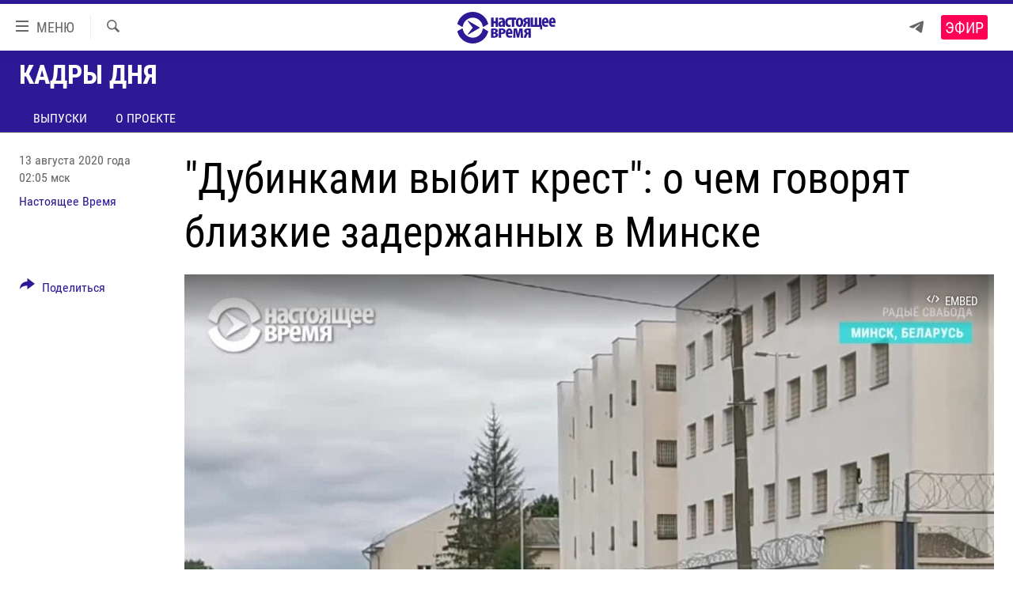

--- FILE ---
content_type: application/javascript; charset=utf-8
request_url: https://www.currenttime.tv/res?callback=_resourceLoaderReceiver_0&x=370&dependencies=prog_install_prompt,collapsible,switcher,highlights,hljson_loader,smooth_scroll,google_translate,content_sharing,load_more,swipe_slide,slider_nav_tabs,simple_captcha,analyticstag_event,whatsapp_share_button,multimedia_player_utils,multimedia_player_mpd,multimedia_player_analytics,multimedia_player_core,multimedia_player_ui,sticky_player_pangea_video,sticky_player_history_handler,sticky_player,copy_to_clipboard,accordeon,share_link,sharing_open,transition_toggler,nav20,live_b_drop
body_size: 45228
content:
var _RFE_module_prog_install_prompt=webpackJsonp_RFE_module__name_([22],{78:function(e,n,o){"use strict";Object.defineProperty(n,"__esModule",{value:!0});var t=o(0),i=this&&this.__extends||function(){var e=function(n,o){return(e=Object.setPrototypeOf||{__proto__:[]}instanceof Array&&function(e,n){e.__proto__=n}||function(e,n){for(var o in n)n.hasOwnProperty(o)&&(e[o]=n[o])})(n,o)};return function(n,o){function t(){this.constructor=n}e(n,o),n.prototype=null===o?Object.create(o):(t.prototype=o.prototype,new t)}}(),a=function(e){function n(){var n=null!==e&&e.apply(this,arguments)||this;return n.defaultClickAmount=5,n.cookieName="clickCounter",n.handler=function(e){e.preventDefault(),n.clickCount=parseFloat(RFE.readCookie(n.cookieName)),n.savedInstallEvent=e,document.body.addEventListener("click",n.deff)},n.deff=function(e){if(n.clickCount<n.clickAmount)n.clickCount++,RFE.createCookie(n.cookieName,n.clickCount);else if(n.clickCount===n.clickAmount)return e.preventDefault(),n.promptInstall(),RFE.eraseCookie(n.cookieName),!1},n.promptInstall=function(){n.savedInstallEvent&&(n.savedInstallEvent.prompt(),n.savedInstallEvent.userChoice.then(function(){n.savedInstallEvent=null}))},n}return i(n,e),n.prototype.initGlobal=function(){return this.clickAmount=window.pangeaConfiguration&&window.pangeaConfiguration.UISet&&window.pangeaConfiguration.UISet.Responsive&&window.pangeaConfiguration.UISet.Responsive.Progressive&&window.pangeaConfiguration.UISet.Responsive.Progressive.ClickAmount?window.pangeaConfiguration.UISet.Responsive.Progressive.ClickAmount:this.defaultClickAmount,RFE.readCookie(this.cookieName)||RFE.createCookie(this.cookieName,0),this.disableOnDesktop=!(window.pangeaConfiguration&&window.pangeaConfiguration.UISet&&window.pangeaConfiguration.UISet.Responsive&&window.pangeaConfiguration.UISet.Responsive.Progressive)||window.pangeaConfiguration.UISet.Responsive.Progressive.DisableOnDesktop,!(this.disableOnDesktop&&!RFE.isMobile.any())&&(window.addEventListener("beforeinstallprompt",this.handler),!0)},n.prototype.deinitGlobal=function(){window.removeEventListener("beforeinstallprompt",this.handler)},n}(t.a);n.default=a}},[78]);
var _RFE_module_collapsible=webpackJsonp_RFE_module__name_([57],{27:function(t,e,n){"use strict";Object.defineProperty(e,"__esModule",{value:!0});var o=n(0),l=this&&this.__extends||function(){var t=function(e,n){return(t=Object.setPrototypeOf||{__proto__:[]}instanceof Array&&function(t,e){t.__proto__=e}||function(t,e){for(var n in e)e.hasOwnProperty(n)&&(t[n]=e[n])})(e,n)};return function(e,n){function o(){this.constructor=e}t(e,n),e.prototype=null===n?Object.create(n):(o.prototype=n.prototype,new o)}}(),r=function(t){function e(){return null!==t&&t.apply(this,arguments)||this}return l(e,t),e.prototype.getUiElements=function(t){return t.querySelectorAll(".collapsible")},e.prototype.createUiInstance=function(t){return new s(this,t)},e}(o.b);e.default=r;var s=function(t){function e(){var e=null!==t&&t.apply(this,arguments)||this;return e.clickEvent=function(t){var e=t.target.parentNode;e&&$dom.hasClass(e,"collapsible")?($dom.toggleClass(e,"collapsed",!$dom.hasClass(e,"collapsed")),RFE.preventDefault(t)):e&&e.parentNode&&$dom.hasClass(e.parentNode,"collapsible")&&($dom.toggleClass(e.parentNode,"collapsed",!$dom.hasClass(e.parentNode,"collapsed")),RFE.preventDefault(t))},e}return l(e,t),e.prototype.init=function(){return $dom.addClass(this.el,"collapsed"),this.el.addEventListener("click",this.clickEvent,!1),!0},e.prototype.deinit=function(){$dom.removeClass(this.el,"collapsed"),this.el.removeEventListener("click",this.clickEvent,!1)},e}(o.c)}},[27]);
var _RFE_module_switcher=webpackJsonp_RFE_module__name_([6],{104:function(t,e,r){"use strict";Object.defineProperty(e,"__esModule",{value:!0});var n=r(0),i=this&&this.__extends||function(){var t=function(e,r){return(t=Object.setPrototypeOf||{__proto__:[]}instanceof Array&&function(t,e){t.__proto__=e}||function(t,e){for(var r in e)e.hasOwnProperty(r)&&(t[r]=e[r])})(e,r)};return function(e,r){function n(){this.constructor=e}t(e,r),e.prototype=null===r?Object.create(r):(n.prototype=r.prototype,new n)}}(),o=this&&this.__spreadArrays||function(){for(var t=0,e=0,r=arguments.length;e<r;e++)t+=arguments[e].length;for(var n=Array(t),i=0,e=0;e<r;e++)for(var o=arguments[e],a=0,c=o.length;a<c;a++,i++)n[i]=o[a];return n},a=function(t){function e(){return null!==t&&t.apply(this,arguments)||this}return i(e,t),e.prototype.getUiElements=function(t){return t.querySelectorAll('[data-switcher-trigger="true"]')},e.prototype.createUiInstance=function(t){return new c(this,t)},e}(n.b);e.default=a;var c=function(t){function e(){var e=null!==t&&t.apply(this,arguments)||this;return e.clickHandler=function(t){var r=t.target.getAttribute("data-close-only");(e.targets?o([e.triggerParent],Array.from(e.targets)):[e.triggerParent]).forEach(function(t){"true"===(null===t||void 0===t?void 0:t.getAttribute("data-switcher-opened"))?t.removeAttribute("data-switcher-opened"):r||null===t||void 0===t||t.setAttribute("data-switcher-opened","true")})},e}return i(e,t),e.prototype.init=function(){return this.id=this.el.getAttribute("data-for"),this.triggerParent=$dom.ancestor(this.el,".switcher-trigger"),this.id&&(this.targets=document.querySelectorAll('[data-switch-target="'+this.id+'"]')),this.el.addEventListener("click",this.clickHandler),!0},e.prototype.deinit=function(){this.el.removeEventListener("click",this.clickHandler)},e}(n.c)}},[104]);
var _RFE_module_highlights=webpackJsonp_RFE_module__name_([39],{50:function(t,e,n){"use strict";Object.defineProperty(e,"__esModule",{value:!0}),n.d(e,"HighlightsUi",function(){return i});var o=n(0),a=this&&this.__extends||function(){var t=function(e,n){return(t=Object.setPrototypeOf||{__proto__:[]}instanceof Array&&function(t,e){t.__proto__=e}||function(t,e){for(var n in e)e.hasOwnProperty(n)&&(t[n]=e[n])})(e,n)};return function(e,n){function o(){this.constructor=e}t(e,n),e.prototype=null===n?Object.create(n):(o.prototype=n.prototype,new o)}}(),s=function(t){function e(){return null!==t&&t.apply(this,arguments)||this}return a(e,t),e.prototype.getUiElements=function(t){var e=t.querySelectorAll(".c-hlights"),n=[],o=e[0].parentNode;return o&&n.push(o),n},e.prototype.createUiInstance=function(t){return new i(this,t)},e}(o.b);e.default=s;var i=function(t){function e(){var e=null!==t&&t.apply(this,arguments)||this;return e.rotateInterval=3e3,e.minRotateLimit=2500,e.hasBN=!1,e.highlightsCallback=function(t){var n=t.breakingNews.items,o=t.breakingNews.rotate;e.fetchNews(n,o)},e.fetchNews=function(t,n){e.hasBN=!!(t&&t.length>0);var o;e.hasBN&&(e.BN.mobileEnabled||e.BN.desktopEnabled)&&(o=e.BN,e.activeItems=t,e.rotateInterval=n,e.redrawNewsItem(o.componentDOM,e.activeItems),e.countStatus(o.componentDOM,e.activeItems),e.resetAutorotate(o.componentDOM))},e.bindEvents=function(t){var n=$dom.get(".c-hlights__nav",t)[0],o=$dom.get(".c-hlights__label",t)[0],a=$dom.get(".c-hlights__nav > a",t)[0],s=$dom.get(".c-hlights__nav > a",t)[1];void 0!==o&&(a&&s.addEventListener("click",e.switchNewsItemHandler,!1),a&&a.addEventListener("click",e.switchNewsItemHandler,!1),n&&n.addEventListener("mouseenter",e.disableAutorotateEvent,!1),n&&n.addEventListener("touchstart",e.disableAutorotateEvent,!1),n&&n.addEventListener("mouseleave",e.enableAutorotateEvent,!1),n&&n.addEventListener("touchend",e.enableAutorotateEvent,!1))},e.unbindEvents=function(t){var n=$dom.get(".c-hlights__nav",t)[0],o=$dom.get(".c-hlights__label",t)[0],a=$dom.get(".c-hlights__nav > a",t)[0],s=$dom.get(".c-hlights__nav > a",t)[1];void 0!==o&&(a&&s.removeEventListener("click",e.switchNewsItemHandler,!1),a&&a.removeEventListener("click",e.switchNewsItemHandler,!1),n&&n.removeEventListener("mouseenter",e.disableAutorotateEvent,!1),n&&n.removeEventListener("touchstart",e.disableAutorotateEvent,!1),n&&n.removeEventListener("mouseleave",e.enableAutorotateEvent,!1),n&&n.removeEventListener("touchend",e.enableAutorotateEvent,!1))},e.redrawNewsItem=function(t,n){var o=$dom.get(".c-hlights__items",t)[0],a=e.getCurrentMessage(t);o.innerHTML="";for(var s in n){var i=n[s];e.renderItem(t,i,o,parseInt(s)===a)}e.countStatus(t,e.activeItems)},e.renderItem=function(t,e,n,o){var a=$dom.create("li.c-hlights__item");e.url?a.innerHTML='<a href="'+e.url+'">'+(null!==e.icon?'<span class="ico '+e.icon+'"></span> ':"")+e.itemTitle+"</a>":a.innerHTML=(null!==e.icon?'<span class="ico '+e.icon+'"></span> ':"")+e.itemTitle,n.appendChild(a),$dom.toggleClass(a,"c-hlights__item--current",o)},e.switchNewsItemHandler=function(t){t.preventDefault();var n=t.target;RFE.hasClass("ico",n)||(n=RFE.select(".ico",n)[0]);var o=RFE.selectParent(n,"c-hlights");if("boolean"!=typeof o){var a=o,s=e.getCurrentMessage(a),i=-1!==n.className.indexOf("forward"),r=-1!==n.className.indexOf("backward");i&&e.gotoMessage(a,s>=e.activeItems.length-1?0:s+1),r&&e.gotoMessage(a,s<=0?e.activeItems.length-1:s-1)}},e.enableAutorotateEvent=function(t){var n=RFE.selectParent(t.target,".c-hlights");"boolean"!=typeof n&&e.enableAutorotate(n)},e.enableAutorotate=function(t){t&&e.rotateInterval>=e.minRotateLimit&&(e.autorotateInterval=window.setInterval(function(){e.autorotateAll(t)},e.rotateInterval))},e.disableAutorotateEvent=function(t){e.disableAutorotate()},e.disableAutorotate=function(){clearInterval(e.autorotateInterval)},e.resetAutorotate=function(t){e.disableAutorotate(),e.enableAutorotate(t)},e.autorotateAll=function(t){var n=e.getCurrentMessage(t);e.gotoMessage(t,n>=e.activeItems.length-1?0:n+1)},e.getCurrentMessage=function(t){var e=$dom.descendants(t,".c-hlights__item"),n=0;for(var o in e)if(RFE.hasClass("c-hlights__item--current",e[o])){n=parseInt(o);break}return n},e.gotoMessage=function(t,n){var o=e.getCurrentMessage(t),a=$dom.descendants(t,".c-hlights__item"),s=a[o],i=a[n];i===s||$dom.hasClass(i,"c-hlights__item--current")||(void 0===i&&(i=a[0]),$dom.removeClass(s,"c-hlights__item--current"),$dom.addClass(i,"c-hlights__item--current"))},e.countStatus=function(t,e){var n=e?e.length:0;return 0===n&&($dom.removeClass(t,"c-hlights--single-item"),$dom.removeClass(t,"c-hlights--multi-items"),$dom.addClass(t,"c-hlights--no-item")),1===n&&($dom.removeClass(t,"c-hlights--no-item"),$dom.removeClass(t,"c-hlights--multi-items"),$dom.addClass(t,"c-hlights--single-item")),n>1&&($dom.removeClass(t,"c-hlights--single-item"),$dom.removeClass(t,"c-hlights--no-item"),$dom.addClass(t,"c-hlights--multi-items")),n},e}return a(e,t),e.prototype.init=function(){if(this.BN={mobileEnabled:!1,desktopEnabled:!1,componentDOM:$dom.get(".c-hlights--breaking",this.el)[0]},this.BN.componentDOM){this.bindEvents(this.BN.componentDOM);var t=this.BN.componentDOM.getAttribute("data-hlight-display");null!==t&&(this.BN.mobileEnabled=!(-1===t.indexOf("mobile")),this.BN.desktopEnabled=!(-1===t.indexOf("desktop")))}return!0},e.prototype.deinit=function(){this.BN.componentDOM&&this.unbindEvents(this.BN.componentDOM),this.disableAutorotate()},e}(o.c)}},[50]);
var _RFE_module_hljson_loader=webpackJsonp_RFE_module__name_([38],{51:function(e,n,t){"use strict";Object.defineProperty(n,"__esModule",{value:!0});var r=t(1),o=t(0),i=this&&this.__extends||function(){var e=function(n,t){return(e=Object.setPrototypeOf||{__proto__:[]}instanceof Array&&function(e,n){e.__proto__=n}||function(e,n){for(var t in n)n.hasOwnProperty(t)&&(e[t]=n[t])})(n,t)};return function(n,t){function r(){this.constructor=n}e(n,t),n.prototype=null===t?Object.create(t):(r.prototype=t.prototype,new r)}}(),a=function(e){function n(){return null!==e&&e.apply(this,arguments)||this}return i(n,e),n.prototype.getUiElements=function(e){return e.querySelectorAll("#navigation, .c-hlights")},n.prototype.createUiInstance=function(e){return new s(this,e)},n}(o.b);n.default=a;var s=function(e){function n(){var n=null!==e&&e.apply(this,arguments)||this;return n.defaultRefreshInterval=30,n.hlJsonGet=function(){var e=window.appBaseUrl+"hljson";-1!==window.location.href.indexOf("patternlab")&&(e="../../js/patternlab/json/hl.json"),window.ajaxGet(e,{},n.hlJsonGetCallback)},n.hlJsonGetCallback=function(e){try{var n=r.a.getModule("highlights"),t=n.instances[0];t&&t.highlightsCallback(e)}catch(e){}},n}return i(n,e),n.prototype.init=function(){return this.newsRefreshInterval=window.pangeaConfiguration&&window.pangeaConfiguration.UISet&&window.pangeaConfiguration.UISet.Responsive&&window.pangeaConfiguration.UISet.Responsive.ProgramUpdaterAndBreakingNews&&window.pangeaConfiguration.UISet.Responsive.ProgramUpdaterAndBreakingNews.Ticker&&window.pangeaConfiguration.UISet.Responsive.ProgramUpdaterAndBreakingNews.Ticker.Timer.Refresh?window.pangeaConfiguration.UISet.Responsive.ProgramUpdaterAndBreakingNews.Ticker.Timer.Refresh:this.defaultRefreshInterval,this.newsRefreshInterval||(this.newsRefreshInterval=this.defaultRefreshInterval),this.newsRefreshInterval=1e3*this.newsRefreshInterval,this.hlJsonGet(),this.hlJsonGetInterval=setInterval(this.hlJsonGet,this.newsRefreshInterval),!0},n.prototype.deinit=function(){clearInterval(this.hlJsonGetInterval)},n}(o.c)}},[51]);
var _RFE_module_smooth_scroll=webpackJsonp_RFE_module__name_([92],[],[5]);
var _RFE_module_google_translate=webpackJsonp_RFE_module__name_([42],{47:function(t,e,n){"use strict";Object.defineProperty(e,"__esModule",{value:!0});var a=n(0),o=n(1),r=this&&this.__extends||function(){var t=function(e,n){return(t=Object.setPrototypeOf||{__proto__:[]}instanceof Array&&function(t,e){t.__proto__=e}||function(t,e){for(var n in e)e.hasOwnProperty(n)&&(t[n]=e[n])})(e,n)};return function(e,n){function a(){this.constructor=e}t(e,n),e.prototype=null===n?Object.create(n):(a.prototype=n.prototype,new a)}}(),i=function(t){function e(){return null!==t&&t.apply(this,arguments)||this}return r(e,t),e.prototype.getUiElements=function(t){return t.querySelectorAll("#google_translate_element")},e.prototype.createUiInstance=function(t){return new l(this,t)},e}(a.b);e.default=i;var l=function(t){function e(){var e=null!==t&&t.apply(this,arguments)||this;return e.updateNavAfterDelay=function(){e.updateNavTimeout=setTimeout(e.updateNav,1e3)},e.updateNav=function(){var t=o.a.getModule("navigation_horizontal");o.a&&t&&t.manageMenuItems(!1)},e}return r(e,t),e.prototype.init=function(){var t=this;if($dom.hasClass(document.body,"has-google-translate"))return console.warn("GoogleTranslate is already initialized"),!1;window.googleTranslateElementInit=function(){new google.translate.TranslateElement({pageLanguage:t.el.getAttribute("data-page-language"),includedLanguages:t.el.getAttribute("data-included-languages"),layout:google.translate.TranslateElement.InlineLayout.HORIZONTAL,autoDisplay:!1},"google_translate_element")};var e=$dom.create("script");return e.setAttribute("type","text/javascript"),e.setAttribute("src","//translate.google.com/translate_a/element.js?cb=googleTranslateElementInit"),document.body.appendChild(e),$dom.addClass(document.body,"has-google-translate"),this.el.addEventListener("click",this.updateNavAfterDelay),document.cookie.indexOf("googtrans")>-1&&this.updateNavAfterDelay(),!0},e.prototype.deinit=function(){clearTimeout(this.updateNavTimeout),this.el.removeEventListener("click",this.updateNav)},e}(a.c)}},[47]);
var _RFE_module_content_sharing=webpackJsonp_RFE_module__name_([50],{34:function(e,t,n){"use strict";Object.defineProperty(t,"__esModule",{value:!0}),n.d(t,"ContentSharingUi",function(){return r});var o=n(0),i=this&&this.__extends||function(){var e=function(t,n){return(e=Object.setPrototypeOf||{__proto__:[]}instanceof Array&&function(e,t){e.__proto__=t}||function(e,t){for(var n in t)t.hasOwnProperty(n)&&(e[n]=t[n])})(t,n)};return function(t,n){function o(){this.constructor=t}e(t,n),t.prototype=null===n?Object.create(n):(o.prototype=n.prototype,new o)}}(),r=function(e){function t(){var t=null!==e&&e.apply(this,arguments)||this;return t.isShareApiSupported=!1,t.isMobileDevice=!1,t.isShareApiEnabled=!1,t.closePopover=function(){t.popoverEl&&$dom.removeClass(t.popoverEl,"content-sharing__popover--open")},t.onDocumentClick=function(e){if($dom.hasClass(t.popoverEl,"content-sharing__popover--open")){var n=e.target;t.popoverEl.contains(n)||t.btnOpenPopover.contains(n)||t.closePopover()}},t.onTriggerClick=function(){if(t.isShareApiEnabled){var e={url:t.el.getAttribute("data-share-url")||window.location.href,title:t.el.getAttribute("data-share-title")||document.title,text:t.el.getAttribute("data-share-text")||""};navigator.share(e).then(function(){return console.log("Content shared successfully")}).catch(function(e){return console.error("Error sharing content:",e)})}else $dom.toggleClass(t.popoverEl,"content-sharing__popover--open",!$dom.hasClass(t.popoverEl,"content-sharing__popover--open"))},t.onCloseClick=function(){t.closePopover()},t}return i(t,e),t.prototype.init=function(){this.isShareApiSupported=!!navigator.share,this.isMobileDevice=RFE.isMobile.any(),this.isShareApiEnabled=this.isShareApiSupported&&this.isMobileDevice,$dom.toggleClass(this.el,"content-sharing--desktop",!this.isMobileDevice),$dom.toggleClass(this.el,"content-sharing--mobile",this.isMobileDevice),this.popoverEl=$dom.descendants(this.el,".content-sharing__popover")[0];for(var e=this.el.previousElementSibling;e&&!e.classList.contains("link-content-sharing");)e=e.previousElementSibling;return e?(this.btnOpenPopover=e,!!this.popoverEl&&(this.btnClose=$dom.descendants(this.popoverEl,".content-sharing__close-btn")[0],this.btnOpenPopover.addEventListener("click",this.onTriggerClick,!1),this.btnClose.addEventListener("click",this.onCloseClick,!1),document.addEventListener("mousedown",this.onDocumentClick,!1),this.el.setAttribute("data-extended","true"),$dom.addClass(this.el,"content-sharing--initialized"),!0)):($dom.addClass(this.el,"content-sharing--hidden"),!1)},t.prototype.deinit=function(){this.btnOpenPopover.removeEventListener("click",this.onTriggerClick,!1),this.btnClose.removeEventListener("click",this.onCloseClick,!1),document.removeEventListener("mousedown",this.onDocumentClick,!1),this.el.removeAttribute("data-extended"),$dom.removeClass(this.el,"content-sharing--initialized")},t}(o.c),s=function(e){function t(){return null!==e&&e.apply(this,arguments)||this}return i(t,e),t.prototype.getUiElements=function(e){for(var t=e.querySelectorAll(".js-content-sharing"),n=[],o=0;o<t.length;o++){var i=t[o];i.getAttribute("data-extended")||n.push(i)}return n},t.prototype.createUiInstance=function(e){return new r(this,e)},t}(o.b);t.default=s}},[34]);
var _RFE_module_load_more=webpackJsonp_RFE_module__name_([32],{57:function(e,t,o){"use strict";Object.defineProperty(t,"__esModule",{value:!0});var n=o(0),a=o(1),s=o(2),i=this&&this.__extends||function(){var e=function(t,o){return(e=Object.setPrototypeOf||{__proto__:[]}instanceof Array&&function(e,t){e.__proto__=t}||function(e,t){for(var o in t)t.hasOwnProperty(o)&&(e[o]=t[o])})(t,o)};return function(t,o){function n(){this.constructor=t}e(t,o),t.prototype=null===o?Object.create(o):(n.prototype=o.prototype,new n)}}(),r=function(e){function t(){return null!==e&&e.apply(this,arguments)||this}return i(t,e),t.prototype.getUiElements=function(e){return e.querySelectorAll(".link-showMore, .tab-loadContent, .link-ajax, .lazy-scroll-load")},t.prototype.createUiInstance=function(e){return new l(this,e)},t}(n.b);t.default=r;var l=function(e){function t(){var t=null!==e&&e.apply(this,arguments)||this;return t.isButton=!1,t.isTab=!1,t.isLink=!1,t.isLazy=!1,t.isMoreComments=!1,t.isYMALS=!1,t.doLoads=function(e){$dom.toggleClass(e,"btn-anim",!$dom.hasClass(e,"btn-anim"));var o=e.getAttribute("data-ajax-update"),n=e.getAttribute("data-ajax-mode"),i=e.getAttribute("data-ajax-url");i&&void 0!==i||(i=e.getAttribute("href")),("after"===n||"before"===n||$dom.hasClass(e,"btn--important")||$dom.hasClass(e,"link-reloadNewest")||$dom.hasClass(e,"link-reloadOldest"))&&$dom.addClass(e,"btn-anim-loading");var r=window.ajaxGet(i,{},function(i){document.body.style.setProperty("overflow-anchor","none");var l=r.getResponseHeader("X-nextPageURL"),d=r.getResponseHeader("X-nextPageURL-AJAX"),c=$dom.ancestor(t.el,".comments__content"),u=$dom.get(o)[0];if(!u)return console.log("There is not such element: "+o),void document.body.style.removeProperty("overflow-anchor");var m=u.parentElement;if(u=t.isMoreComments?$dom.get(o,c)[0]:u,m=t.isMoreComments?u:m,t.deinitOnlyContent?a.a.deinit(u):a.a.deinit(m),"replace"===n)u.innerHTML=i,u.activateScripts();else if("before"===n){var h=$dom.create("div");for(h.innerHTML=i,h.activateScripts();h.firstChild;)u.parentNode.insertBefore(h.firstChild,u)}else{var h=document.createElement("div");for(h.innerHTML=i,h.activateScripts();h.firstChild;)u.appendChild(h.firstChild)}"before"!==n&&"after"!==n||(null!==l&&null!==d&&""!==l&&""!==d?(e.setAttribute("href",l),e.setAttribute("data-ajax-url",d)):e.parentNode&&($dom.hasClass(e.parentNode,"buttons")&&$dom.hasClass(e.parentNode,"btn--load-more")?e.parentNode.parentNode&&e.parentNode.parentNode.removeChild(e.parentNode):e.parentNode.removeChild(e))),t.el.getAttribute("loadonce")||$dom.removeClass(t.el,"js-used"),m=t.isMoreComments?$dom.get(o,c)[0]:m,a.a.trigger("updateHtml",m).then(function(){s.a.processEnhanceableElements(m,!1,!0);var o=a.a.getModule("image_expander");if(o){var n=o.instances[0];n&&"function"==typeof n.processImages&&n.processImages()}t.finalizeLoad(e)}).catch(function(o){t.finalizeLoad(e)});var p=RFE.getModuleByName("HTML5 Multimedia Player");p&&p.init&&p.init("load",m);var f=$dom.hasClass(document.body,"arch-news"),v=RFE.getModuleByName("Sticky Player");v&&f&&v.init()});return r},t.finalizeLoad=function(e){if($dom.removeClass(e,"btn-anim-loading"),document.body.style.removeProperty("overflow-anchor"),t.isYMALS&&t.contentCont&&$dom.removeClass(t.contentCont,"not-loaded-ymlas"),e.className.includes("pagination__btn")&&document.getElementById("search-results")){window.scrollTo(0,0);try{var o=a.a.getModule("search_page");o.instances[0].requestUrl=e.href,o.instances[0].afterResultsLoaded()}catch(e){console.error("search_page module not found")}}},t.showMoreButtonClickEvent=function(e){return e.preventDefault(),t.el.getAttribute("data-ajax-update")?(t.doLoads(t.el),!1):(console.warn("Invalid load more element!",t.el),!1)},t.lazyScroll=function(){t.el.getBoundingClientRect().top<window.innerHeight&&!$dom.hasClass(t.el,"js-used")&&(t.doLoads(t.el),$dom.addClass(t.el,"js-used"))},t.tabClickEvent=function(e){if(t.el.parentNode&&t.el.parentNode.parentNode){var o=t.el.parentNode.parentNode.querySelector(".active");$dom.removeClass(o,"active")}return t.doLoads(t.el),t.el.parentNode&&$dom.addClass(t.el.parentNode,"active"),e.preventDefault(),!1},t}return i(t,e),t.prototype.init=function(){return this.isButton=$dom.hasClass(this.el,"link-showMore"),this.isTab=$dom.hasClass(this.el,"tab-loadContent"),this.isLink=$dom.hasClass(this.el,"link-ajax"),this.isLazy=$dom.hasClass(this.el,"lazy-scroll-load"),this.isMoreComments=$dom.hasClass(this.el,"btn--load-more-comments"),this.isYMALS=this.isLazy&&document.querySelector(".ymla-section"),this.deinitOnlyContent=this.isLazy||this.isMoreComments||"true"===this.el.getAttribute("data-deinit-only-content"),this.isYMALS&&(this.contentCont=document.getElementById("content"),$dom.addClass(this.contentCont,"not-loaded-ymlas")),(this.isButton||this.isLink)&&this.el.addEventListener("click",this.showMoreButtonClickEvent,!1),this.isTab&&this.el.addEventListener("click",this.tabClickEvent,!1),this.isLazy&&document.addEventListener("scroll",this.lazyScroll,!1),!0},t.prototype.deinit=function(){this.el.removeEventListener("click",this.showMoreButtonClickEvent,!1),document.removeEventListener("scroll",this.lazyScroll,!1)},t}(n.c)}},[57]);
var _RFE_module_swipe_slide=webpackJsonp_RFE_module__name_([7],{103:function(e,t,n){"use strict";Object.defineProperty(t,"__esModule",{value:!0});var r=n(0),o=this&&this.__extends||function(){var e=function(t,n){return(e=Object.setPrototypeOf||{__proto__:[]}instanceof Array&&function(e,t){e.__proto__=t}||function(e,t){for(var n in t)t.hasOwnProperty(n)&&(e[n]=t[n])})(t,n)};return function(t,n){function r(){this.constructor=t}e(t,n),t.prototype=null===n?Object.create(n):(r.prototype=n.prototype,new r)}}(),i=this&&this.__awaiter||function(e,t,n,r){function o(e){return e instanceof n?e:new n(function(t){t(e)})}return new(n||(n=Promise))(function(n,i){function s(e){try{u(r.next(e))}catch(e){i(e)}}function c(e){try{u(r.throw(e))}catch(e){i(e)}}function u(e){e.done?n(e.value):o(e.value).then(s,c)}u((r=r.apply(e,t||[])).next())})},s=this&&this.__generator||function(e,t){function n(e){return function(t){return r([e,t])}}function r(n){if(o)throw new TypeError("Generator is already executing.");for(;u;)try{if(o=1,i&&(s=2&n[0]?i.return:n[0]?i.throw||((s=i.return)&&s.call(i),0):i.next)&&!(s=s.call(i,n[1])).done)return s;switch(i=0,s&&(n=[2&n[0],s.value]),n[0]){case 0:case 1:s=n;break;case 4:return u.label++,{value:n[1],done:!1};case 5:u.label++,i=n[1],n=[0];continue;case 7:n=u.ops.pop(),u.trys.pop();continue;default:if(s=u.trys,!(s=s.length>0&&s[s.length-1])&&(6===n[0]||2===n[0])){u=0;continue}if(3===n[0]&&(!s||n[1]>s[0]&&n[1]<s[3])){u.label=n[1];break}if(6===n[0]&&u.label<s[1]){u.label=s[1],s=n;break}if(s&&u.label<s[2]){u.label=s[2],u.ops.push(n);break}s[2]&&u.ops.pop(),u.trys.pop();continue}n=t.call(e,u)}catch(e){n=[6,e],i=0}finally{o=s=0}if(5&n[0])throw n[1];return{value:n[0]?n[1]:void 0,done:!0}}var o,i,s,c,u={label:0,sent:function(){if(1&s[0])throw s[1];return s[1]},trys:[],ops:[]};return c={next:n(0),throw:n(1),return:n(2)},"function"==typeof Symbol&&(c[Symbol.iterator]=function(){return this}),c},c=function(e){function t(){return null!==e&&e.apply(this,arguments)||this}return o(t,e),t.prototype.getUiElements=function(e){return e.querySelectorAll(".swipe-slide")},t.prototype.createUiInstance=function(e){return new u(this,e)},t}(r.b);t.default=c;var u=function(e){function t(){var t=null!==e&&e.apply(this,arguments)||this;return t.startReached=!0,t.endReached=!1,t.cancelMove=!1,t.touchStartCoords={x:-1,y:-1},t.touchMoveCoords={x:-1,y:-1},t.touchEndCoords={x:-1,y:-1},t.isStepper=!1,t.moveAmount=function(e,n,r){return i(t,void 0,void 0,function(){var t,o,i,c,u,h,a,d=this;return s(this,function(s){return n||!this.swipeSlideInner?[2]:this.swippable()?(t=this.widthOuter-this.widthInner,o=function(){return d.swipeSlideInner&&d.swipeSlideInner.style.transform?parseFloat(d.swipeSlideInner.style.transform.replace("translateX(","")):0},i=o(),u=i+e,h={condOver:RFE.isRTL()?-t<u:t>u,resOver:RFE.isRTL()?String(-t):String(t),cond:RFE.isRTL()?u<0:u>0},c=h.condOver?h.resOver+"px":h.cond?"0px":String(u)+"px",this.swipeSlideInner.style.transform="translateX("+c+")",a=o(),(RFE.isRTL()?a===-t:a===t)?(this.endReached=!0,this.startReached=!1):a?(this.endReached=!1,this.startReached=!1):(this.endReached=!1,this.startReached=!0),this.isStepper&&!r&&RFE.triggerCustomEvent(this.el,"swipeSlideStepperMove",{detail:e}),[2,Promise.resolve()]):(this.swipeSlideInner.style.transform="translateX(0)",[2])})})},t.swippable=function(){return t.widthOuter=t.el.getBoundingClientRect().width,t.widthInner=t.swipeSlideInner?t.swipeSlideInner.scrollWidth:0,!(t.widthOuter>=t.widthInner||!t.widthOuter||!t.widthInner)},t.resizeHandler=function(){t.resizeTimer=null,t.resizeTimer=setTimeout(function(){t.moveAmount(0,t.cancelMove,!0)},150)},t.touchStart=function(e){e=e||window.event,e="changedTouches"in e?e.changedTouches[0]:e.touches[0],t.touchStartCoords={x:e.pageX,y:e.pageY},t.touchMoveCoordsTemp=t.touchStartCoords},t.touchMove=function(e){e=e||window.event,e="changedTouches"in e?e.changedTouches[0]:e.touches[0],t.touchMoveCoords={x:e.pageX,y:e.pageY};var n=t.touchMoveCoords.x-t.touchMoveCoordsTemp.x;t.touchMoveCoordsTemp=t.touchMoveCoords,t.moveAmount(n,t.cancelMove)},t.touchEnd=function(e){if(e=e||window.event,e="changedTouches"in e?e.changedTouches[0]:e.touches[0],t.touchEndCoords={x:e.pageX-t.touchStartCoords.x,y:e.pageY-t.touchStartCoords.y},Math.abs(t.touchEndCoords.x)>50){var n=t.fredStep?t.fredStep:t.widthOuter;t.touchEndCoords.x>0?t.moveAmount(n,t.cancelMove):t.moveAmount(-n,t.cancelMove)}},t}return o(t,e),t.prototype.init=function(){return this.swipeSlideInner=this.el.querySelector(".swipe-slide__inner"),this.isStepper=!!$dom.hasClass(this.el,"swipe-slide--stepper"),this.el.addEventListener("touchstart",this.touchStart),this.isStepper?this.el.addEventListener("touchend",this.touchEnd):this.el.addEventListener("touchmove",this.touchMove),this.resizeHandler(),window.addEventListener("resize",this.resizeHandler),!0},t.prototype.deinit=function(){this.el.removeEventListener("touchstart",this.touchStart),this.isStepper?this.el.removeEventListener("touchend",this.touchEnd):this.el.removeEventListener("touchmove",this.touchMove),window.removeEventListener("resize",this.resizeHandler),clearTimeout(this.resizeTimer)},t}(r.c)}},[103]);
var _RFE_module_slider_nav_tabs=webpackJsonp_RFE_module__name_([11],{92:function(t,e,n){"use strict";Object.defineProperty(e,"__esModule",{value:!0});var i=n(0),r=n(1),s=this&&this.__extends||function(){var t=function(e,n){return(t=Object.setPrototypeOf||{__proto__:[]}instanceof Array&&function(t,e){t.__proto__=e}||function(t,e){for(var n in e)e.hasOwnProperty(n)&&(t[n]=e[n])})(e,n)};return function(e,n){function i(){this.constructor=e}t(e,n),e.prototype=null===n?Object.create(n):(i.prototype=n.prototype,new i)}}(),o=function(t){function e(){return null!==t&&t.apply(this,arguments)||this}return s(e,t),e.prototype.getUiElements=function(t){return t.querySelectorAll(".nav-tabs")},e.prototype.createUiInstance=function(t){return new a(this,t)},e}(i.b);e.default=o;var a=function(t){function e(){var e=null!==t&&t.apply(this,arguments)||this;return e.prevWidth=0,e.arrowStep=77,e.btnBackClickEvent=function(){e.navTabSwipper.moveAmount(e.arrowStep).then(function(){e.checkEdges()})},e.btnForwardClickEvent=function(){e.navTabSwipper.moveAmount(-e.arrowStep).then(function(){e.checkEdges()})},e.checkEdges=function(){e.navTabSwipper.swippable()?e.navTabSwipper.moveAmount(0).then(function(){e.navTabSwipper.endReached?($dom.addClass(e.btnForward,"hidden"),$dom.removeClass(e.btnBack,"hidden")):e.navTabSwipper.startReached?($dom.addClass(e.btnBack,"hidden"),$dom.removeClass(e.btnForward,"hidden")):($dom.removeClass(e.btnBack,"hidden"),$dom.removeClass(e.btnForward,"hidden"))}):($dom.addClass(e.btnBack,"hidden"),$dom.addClass(e.btnForward,"hidden"))},e}return s(e,t),e.prototype.init=function(){var t=this;this.scrollContent=this.el.querySelector(".nav-tabs__inner"),this.scrollList=this.scrollContent?this.scrollContent.querySelector(".nav-tabs__list"):null,this.activeTab=this.el.querySelector(".nav-tabs__item--active");for(var e=r.a.getModule("swipe_slide"),n=0;n<e.instances.length;n++)e.instances[n].el===this.scrollContent&&(this.navTabSwipper=e.instances[n]);var i=$dom.create("span.ico.ico-chevron-backward.btn-prev.btn"),s=$dom.create("span.ico.ico-chevron-forward.btn-next.btn");if(this.scrollContent&&this.scrollContent.parentElement&&(this.scrollContent.parentElement.appendChild(i),this.btnBack=this.el.querySelector(".btn-prev"),this.scrollContent.parentElement.appendChild(s),this.btnForward=this.el.querySelector(".btn-next")),this.scrollList&&this.activeTab&&this.activeTab.previousElementSibling&&this.navTabSwipper.swippable()){for(var o=this.activeTab.previousElementSibling;o;)this.prevWidth=this.prevWidth+Math.ceil(o.getBoundingClientRect().width),o=o.previousElementSibling?o.previousElementSibling:null;var a=RFE.isRTL()?this.prevWidth-50:50-this.prevWidth;""===this.scrollList.style.transform&&this.navTabSwipper.moveAmount(a).then(function(){t.checkEdges()})}return this.checkEdges(),this.btnBack&&this.btnBack.addEventListener("click",this.btnBackClickEvent),this.btnForward&&this.btnForward.addEventListener("click",this.btnForwardClickEvent),this.scrollContent&&this.scrollContent.addEventListener("touchend",this.checkEdges),window.addEventListener("resize",this.checkEdges),!0},e.prototype.deinit=function(){this.btnBack&&this.btnBack.removeEventListener("click",this.btnBackClickEvent),this.btnForward&&this.btnForward.removeEventListener("click",this.btnForwardClickEvent),this.scrollContent&&this.scrollContent.removeEventListener("touchend",this.checkEdges),this.scrollContent&&this.btnForward&&this.btnBack&&this.scrollContent.parentElement&&(this.scrollContent.parentElement.removeChild(this.btnForward),this.scrollContent.parentElement.removeChild(this.btnBack)),window.removeEventListener("resize",this.checkEdges)},e}(i.c)}},[92]);
var _RFE_module_simple_captcha=webpackJsonp_RFE_module__name_([74],{89:function(t,n){RFE.Module.extend({name:"Simple captcha",loadable:!0,lazyLoadable:!0,init:function(){window.RFE.simpleCapture={captchaInstance:null,init:function(){$dom.get(".form__captcha").length&&(this.captchaInstance={find:function(t){var n=$dom.descendants(t,".form__captcha-base");return n.length>0&&n[0]},validate:function(t,n){return!n.captcha||n.captcha},submit:function(t){return!0},init:function(t){this.reset(t)},reset:function(t){for(;t.firstChild;)t.removeChild(t.firstChild);var n=ajaxGet(root("/captcha/ajax.html"),{},function(){t.innerHTML=n.responseText},{withCredentials:!0})}})}}}})}},[89]);
var _RFE_module_analyticstag_event=webpackJsonp_RFE_module__name_([63],{8:function(t,i,o){"use strict";Object.defineProperty(i,"__esModule",{value:!0});var n=o(0),e=o(3),a=this&&this.__extends||function(){var t=function(i,o){return(t=Object.setPrototypeOf||{__proto__:[]}instanceof Array&&function(t,i){t.__proto__=i}||function(t,i){for(var o in i)i.hasOwnProperty(o)&&(t[o]=i[o])})(i,o)};return function(i,o){function n(){this.constructor=i}t(i,o),i.prototype=null===o?Object.create(o):(n.prototype=o.prototype,new n)}}(),l=function(t){function i(){var i=null!==t&&t.apply(this,arguments)||this;return i.onHeaderNavigationClick=function(t){i.onNavigationClick(t,"Top Navigation")},i.onFooterNavigationClick=function(t){i.onNavigationClick(t,"Footer Navigation")},i.onNavigationClick=function(t,i){var o=window._satellite,n=window.digitalData,e=window.s;void 0!==n&&n&&void 0!==o&&o&&(n.page&&(n.navInfo={linkPage:e&&e.pageName||t.target.innerHTML,linkName:t.target.innerHTML,linkPosition:i}),o.track("Navigation"))},i.socialFollowClick=function(t){var i=$dom.hasClass(t.target,"js-social-btn")?t.target:$dom.ancestor(t.target,".js-social-btn"),o=i?i.getAttribute("data-analytics-text"):null,n=Object(e.g)();if(i&&o){var a={share_type:o,on_page_event:o,tealium_event:"social media",link_category:"social media",link_url:i.href,link_text:i.title,content_type:n.content_type,subcontent_type:n.subcontent_type,section:n.section,page_type:n.page_type,language:n.language,language_service:n.language_service,short_language_service:n.short_language_service,platform:n.platform,platform_short:n.platform_short,entity:n.entity,cms_release:n.cms_release,property_id:n.property_id,enviro_type:n.enviro_type,page_name:n.page_name};window.trackAnalyticsEvent(a)}var l=window._satellite,r=window.digitalData,s=window.s;void 0!==r&&r&&void 0!==l&&l&&r.page&&(r.page.social={social:{socialFollowPage:s.pageName,socialFollowPlatform:t.target.className.replace("ico ico-","")}},l.track("socialFollow"))},i}return a(i,t),i.prototype.initGlobal=function(){return this.initNavigation(),this.initSocial(),!0},i.prototype.deinitGlobal=function(){this.deinitNavigation(),this.deinitSocial()},i.prototype.initNavigation=function(){this.navigationLinksHeader=document.querySelectorAll("div#navigation a.handler");for(var t=0;t<this.navigationLinksHeader.length;t++)this.navigationLinksHeader[t].addEventListener("click",this.onHeaderNavigationClick);this.navigationLinksFooter=document.querySelectorAll("div#foot-nav a.handler");for(var t=0;t<this.navigationLinksFooter.length;t++)this.navigationLinksFooter[t].addEventListener("click",this.onFooterNavigationClick)},i.prototype.deinitNavigation=function(){for(var t=0;t<this.navigationLinksHeader.length;t++)this.navigationLinksHeader[t].removeEventListener("click",this.onHeaderNavigationClick);for(var t=0;t<this.navigationLinksFooter.length;t++)this.navigationLinksFooter[t].removeEventListener("click",this.onFooterNavigationClick)},i.prototype.initSocial=function(){this.socialFollowLinks=document.querySelectorAll(".js-social-btn");for(var t=0;t<this.socialFollowLinks.length;t++)this.socialFollowLinks[t].addEventListener("click",this.socialFollowClick)},i.prototype.deinitSocial=function(){for(var t=0;t<this.socialFollowLinks.length;t++)this.socialFollowLinks[t].removeEventListener("click",this.socialFollowClick)},i}(n.a);i.default=l}},[8]);
var _RFE_module_whatsapp_share_button=webpackJsonp_RFE_module__name_([66],{110:function(t,e){RFE.Module.extend({name:"WhatsApp share button",loadable:!0,lazyLoadable:!1,init:function(t,e){var n=this,o=function(){this.buttons=[],!0===this.isIos&&this.cntLdd(window,this.crBtn)};o.prototype.isIos=!(!navigator.userAgent.match(/Android|iPhone/i)||navigator.userAgent.match(/iPod|iPad/i)),o.prototype.cntLdd=function(t,e){var n=!1,o=!0,i=t.document,a=i.documentElement,r=i.addEventListener?"addEventListener":"attachEvent",d=i.addEventListener?"removeEventListener":"detachEvent",c=i.addEventListener?"":"on",s=function(o){"readystatechange"===o.type&&"complete"!==i.readyState||(("load"===o.type?t:i)[d](c+o.type,s,!1),!n&&(n=!0)&&e.call(t,o.type||o))},l=function(){try{a.doScroll("left")}catch(t){return void setTimeout(l,50)}s("poll")};if(a.initHandler=s,"complete"===i.readyState)e.call(t,"lazy");else{if(i.createEventObject&&a.doScroll){try{o=!t.frameElement}catch(t){}o&&l()}i[r](c+"DOMContentLoaded",s,!1),i[r](c+"readystatechange",s,!1),t[r](c+"load",s,!1)}},o.prototype.addStyling=function(){var t=document.createElement("style"),e="[[minified_css]]";return t.type="text/css",t.styleSheet?t.styleSheet.cssText=e:t.appendChild(document.createTextNode(e)),t},o.prototype.setButtonAttributes=function(t){var e=t.getAttribute("data-href"),n="?text="+encodeURIComponent(t.getAttribute("data-text"))+(t.getAttribute("data-text")?"%20":"");return n+=e?encodeURIComponent(e):encodeURIComponent(document.URL),t.setAttribute("target","_top"),t.setAttribute("href",t.getAttribute("href")+n),t.setAttribute("onclick","window.parent."+t.getAttribute("onclick")),t},o.prototype.setIframeAttributes=function(t){var e=document.createElement("iframe");return e.width=1,e.height=1,e.button=t,e.style.border=0,e.style.overflow="hidden",e.border=0,e.setAttribute("scrolling","no"),e.addEventListener("load",n.WASHAREBTN.iFrameOnload()),e},o.prototype.iFrameOnload=function(){return function(){this.contentDocument.body.appendChild(this.button),this.contentDocument.getElementsByTagName("head")[0].appendChild(n.WASHAREBTN.addStyling());var t=document.createElement("meta");t.setAttribute("charset","utf-8"),this.contentDocument.getElementsByTagName("head")[0].appendChild(t),this.width=Math.ceil(this.contentDocument.getElementsByTagName("a")[0].getBoundingClientRect().width),this.height=Math.ceil(this.contentDocument.getElementsByTagName("a")[0].getBoundingClientRect().height)}},o.prototype.crBtn=function(){for(var t=[].slice.call(document.querySelectorAll(".wa_btn")),e=[],o=0;o<t.length;o++)n.WASHAREBTN.buttons.push(t[o]),t[o]=n.WASHAREBTN.setButtonAttributes(t[o]),e[o]=n.WASHAREBTN.setIframeAttributes(t[o]),t[o].parentNode.insertBefore(e[o],t[o])},n.WASHAREBTN=new o},deinit:function(t){document.removeEventListener("DOMContentLoaded",this.initHandler,!1),document.removeEventListener("readystatechange",this.initHandler,!1),window.removeEventListener("load",this.initHandler,!1)}})}},[110]);
var _RFE_module_multimedia_player_utils=webpackJsonp_RFE_module__name_([83],{64:function(e,t){!function(e){e.multimediaPlayerUtils={},e.multimediaPlayerUtils.getMediaElement=function(t){if(t)return e.select("video, audio",t)[0]},e.multimediaPlayerUtils.toHms=function(e){var t=function(e){return e<10?"0"+e:e};return e>3600?Math.floor(e/3600)+":"+t(Math.floor(e%3600/60))+":"+t(Math.floor(e%3600%60)):Math.floor(e%3600/60)+":"+t(Math.floor(e%3600%60))},e.multimediaPlayerUtils.hmsToS=function(e){if(e){for(var t=e.split(":"),i=0,o=1;t.length>0;)i+=o*parseInt(t.pop(),10),o*=60;return i}},e.multimediaPlayerUtils.copyToClipboard=function(t,i){t.focus(),t.setSelectionRange(0,t.value.length);var o;try{o=document.execCommand("copy")}catch(e){o=!1}if(o&&i){e.addClass("c-mmp__status-msg--displayed",i),clearTimeout("copiedTimeout");setTimeout(function(){e.removeClass("c-mmp__status-msg--displayed",i)},1e4)}},e.multimediaPlayerUtils.getEmbedCode=function(t){var i=e.hasClass("c-mmp--audio",t),o=e.select(".js-tab-embed-overlay",t)[0],a=e.data(o,"embed-source"),l=i?"100%":e.select(".js-video-embed-width",o)[0].value,r=i?"144":e.select(".js-video-embed-height",o)[0].value;return'<iframe src="'+location.protocol+a+'" frameborder="0" scrolling="no" width="'+l+'" height="'+r+'" allowfullscreen></iframe>'}}(window.RFE)}},[64]);
var _RFE_module_multimedia_player_mpd=webpackJsonp_RFE_module__name_([85],{62:function(module,exports){function mpegDash(playerApi){this.playerApi=playerApi,this.oPl=this.playerApi.oPlayer,this.oMedia=this.playerApi.oMedia,this.type=this.playerApi.mediaType,this.dashMediaSource,this.mpd,this.dashAutoPreload=""===RFE.data(this.oMedia,"preload"),this.dashAutoPaused=!1,this.throughputArray=[],this.latencyArray=[],this.debug=""===RFE.data(this.oMedia,"debug"),this.bufferAheadLimit=30,this.defaultAudioBandwidth=100,this.defaultVideoBandwidth=1e3,this.bufFeedingTimer=this.loadingIndicatorTimer=null,this.scheduleLoadNextSegmentTimeout=500,this.preloadAheadInterval=this.preloadAheadCooldown=10,this.preloadAheadActive=!0,this.preloadAheadIntervalPaused=30,this.xhrWithCredentials=!1,this.bufferHealthHistory=[],this.playReady=!0,this.mpdUrl="",this.mpdSrc=null,this.mpdPlaybackEnded=!1,this.mpdInitCache={},this.dataSources=eval(RFE.data(this.oMedia,"sources")),this.cancelSeekRebuffer=!1,this.bufferHolesJumpSafeguardTime=5,this.isDynamic=!1,this.seekTarget=null,this.clientServerTimeShift=null,this.manifestRefreshTimer=null,this.manifestRefreshTimeout=6e3,this.forcedDynamicVideoRepresentationId=null,this.originalDynamicVideoRepresentation=null,this.adaptiveVideoEnabled=!0,this.backupMpdUrl=RFE.data(this.oMedia,"backup"),this.isBackup=!1,this.loadAttemptCount=0,this.initSegmentLoaded=this.initSegmentLoaded.bind(this),this.dataSources&&(this.mpdSrc=RFE.filter(this.dataSources,function(e,t){return"application/dash+xml"===e.Type})),this.mpdSrc&&this.mpdSrc.length>0&&(this.mpdUrl=this.mpdSrc[0].Src)}mpegDash.prototype.parseMpd=function(e){var t=function(e,t,a,i){var n=a.getAttribute(e);n&&(i[e]=t?t(n):n)},a=function(e,t,a,i,n){var r=[];if(null==a)return r;for(var s=a.firstElementChild;null!=s;s=s.nextElementSibling)if(s.nodeName==e)if(t){var d=t(s);i&&"object"==typeof d&&(d[n]=i),r.push(d)}else r.push(s.textContent);return r},i=function(e,t,i,n,r){var s=a(e,t,i,n,r);return s&&s.length>0?s[0]:null},n=function(e){var t=/PT(([0-9]*)H)?(([0-9]*)M)?(([0-9.]*)S)?/,a=t.exec(e);return a?3600*parseFloat(a[2]||0)+60*parseFloat(a[4]||0)+parseFloat(a[6]||0):parseFloat(e)},r=function(e){var t=/([0-9]+)-([0-9]+)/.exec(e);if(!t)return null;var a=parseInt(t[1]),i=parseInt(t[2]);return{start:a,end:i,length:i-a+1}},s=function(e){var t=/([0-9]+)(\/([0-9]+))?/.exec(e);return t?t[3]?parseFloat(t[1])/(parseFloat(t[3])||1):parseFloat(t[1]):1},d=function(e){return new Date(Date.parse(e))},o=function(e){var a={};return t("schemeIdUri",null,e,a),t("value",d,e,a),a},u=function(e){var i={};return t("id",parseInt,e,i),t("start",n,e,i),t("duration",n,e,i),i.adaptationSets=a("AdaptationSet",l,e,i,"period"),i},l=function(e){var i={};return t("mimeType",null,e,i),i.segmentTemplate=a("SegmentTemplate",p,e)[0],i.representations=a("Representation",m,e,i,"adaptationSet"),i},p=function(e){var a={};return t("duration",parseInt,e,a),t("initialization",null,e,a),t("media",null,e,a),t("presentationTimeOffset",parseInt,e,a),t("startNumber",parseInt,e,a),t("timescale",parseInt,e,a),a},m=function(e){var i={};return t("id",null,e,i),t("profiles",null,e,i),t("width",parseInt,e,i),t("height",parseInt,e,i),t("frameRate",s,e,i),t("audioSamplingRate",parseInt,e,i),t("mimeType",null,e,i),t("codecs",null,e,i),t("bandwidth",parseInt,e,i),t("qualityRanking",parseInt,e,i),i.baseURLs=a("BaseURL",null,e),i.segmentBase=a("SegmentBase",h,e)[0],i.segmentList=a("SegmentList",f,e)[0],i},f=function(e){var t=h(e);return t.durationSeconds=t.timescale&&t.duration?t.duration/t.timescale:t.duration,t.initialization=a("Initialization",c,e)[0],t.segmentURLs=a("SegmentURL",g,e),t},g=function(e){var a={};return t("media",null,e,a),t("mediaRange",r,e,a),t("index",null,e,a),t("indexRange",r,e,a),a},h=function(e){var i={};return t("timescale",parseInt,e,i),t("duration",parseInt,e,i),t("indexRange",r,e,i),t("presentationTimeOffset",parseInt,e,i),t("startNumber",parseInt,e,i),i.initialization=a("Initialization",c,e)[0],i},c=function(e){return r(e.attributes.range.value)},y=(new DOMParser).parseFromString(e,"text/xml"),v=y.getElementsByTagName("MPD")[0];return this.mpd={manifestUrl:this.oMedia.src},t("mediaPresentationDuration",n,v,this.mpd),t("type",null,v,this.mpd),t("minBufferTime",n,v,this.mpd),t("suggestedPresentationDelay",n,v,this.mpd),t("availabilityStartTime",d,v,this.mpd),t("timeShiftBufferDepth",n,v,this.mpd),this.mpd.baseUrl=i("BaseURL",null,v),this.mpd.utcTiming=i("UTCTiming",o,v),this.mpd.periods=a("Period",u,v),this.mpd},mpegDash.prototype.log=function(){if(this.debug&&console)try{console.log.apply(this,arguments)}catch(e){console.log(arguments)}},mpegDash.prototype.normalizeRepresentationForBuffer=function(e){var t=this,a=e.baseURLs[0],i=t.mpd.baseUrl?t.mpd.baseUrl:t.mpd.manifestUrl;a.match(/^[a-z]*:\/\//)||(a=("/"===a[0]?i.match(/^[a-z]*:\/\/[^\/]*/)[0]:i.replace(/\/[^\/]*$/,"/"))+a);var n={url:a,bandwidth:e.bandwidth,duration:t.getDuration(),adaptationSet:e.adaptationSet,id:e.id,height:e.height},r=null,s=null;if(null!=e.segmentBase){var d=e.segmentBase;r=d.initialization,null!=d.indexRange&&(s=d.indexRange)}else null!=e.segmentList&&(r=e.segmentList.initialization);if(n.initialization={start:null,end:null,path:null,value:null},t.isDynamic)n.initialization.path=e.adaptationSet.segmentTemplate.initialization.split("$Bandwidth$").join(n.bandwidth).split("$RepresentationID$").join(e.id),n.segmentDuration=e.adaptationSet.segmentTemplate.duration/e.adaptationSet.segmentTemplate.timescale,n.startNumber=e.adaptationSet.segmentTemplate.startNumber;else if(n.initialization.start=r.start,n.initialization.end=r.end,s)n.indexRange={start:s.start,end:s.end};else{var o=e.segmentList.segmentURLs.length,u=o+1,l={count:0,offsets:new Float64Array(u),startTimes:new Float32Array(u),isCapped:!0},p=e.segmentList.durationSeconds;n.index=l;for(var m=0;m<o;m++){var f=e.segmentList.segmentURLs[m];l.count++,l.offsets[m]=f.mediaRange.start,l.startTimes[m]=m>0?l.startTimes[m-1]+p:0,m===e.segmentList.segmentURLs.length-1&&(l.offsets[m+1]=f.mediaRange.end+1,l.startTimes[m+1]=t.dashMediaSource.duration)}}return n},mpegDash.prototype.getDuration=function(){return this.mpd.periods[0].duration||this.mpd.mediaPresentationDuration||Number.MAX_VALUE},mpegDash.prototype.getRangeForTime=function(e,t){for(var a=e.buffered,i=0;i<a.length;i++)if(a.start(i)<=t&&a.end(i)>=t)return{start:a.start(i),end:a.end(i),index:i}},mpegDash.prototype.appendToBuffer=function(e,t){try{e.appendBuffer?e.appendBuffer(t):e.append(new Uint8Array(t)),e.lastAppendFailed=!1,this.preloadAheadActive=!0}catch(t){e.lastAppendFailed=!0,this.preloadAheadActive=!1,this.debug&&this.log("Append Buffer error",t)}},mpegDash.prototype.storeLastRequestThroughputByType=function(e,t){this.throughputArray[e]=this.throughputArray[e]||[],this.throughputArray[e].push(t)},mpegDash.prototype.storeLatency=function(e,t){var a=this;return a.latencyArray[e]||(a.latencyArray[e]=[]),a.latencyArray[e].push(t),a.latencyArray[e].length>4?a.latencyArray[e].shift():null},mpegDash.prototype.getAverageThroughput=function(e){var t=this,a=Math.min(t.throughputArray[e].length,4),i=t.throughputArray[e].slice(-1*a,t.throughputArray[e].length);i.length>1&&i.reduce(function(e,t){return(1.3*e<=t||e>=1.3*t)&&a++,t}),a=Math.min(t.throughputArray[e].length,a);var n=t.throughputArray[e].slice(-1*a,t.throughputArray[e].length),r=0;if(n.length>0){r=n.reduce(function(e,t){return e+t},0)/n.length}return t.throughputArray[e].length>=20&&t.throughputArray[e].shift(),r/1e3*.9},mpegDash.prototype.getAverageLatency=function(e){var t,a=this;return a.latencyArray[e]&&a.latencyArray[e].length>0&&(t=a.latencyArray[e].reduce(function(e,t){return e+t})/a.latencyArray[e].length),t},mpegDash.prototype.getRepresentationIndexForThroughput=function(e,t){for(var a=e.representations.length-1;a>=0;a--)if(1e3*t>=e.representations[a].bandwidth)return a;return 0},mpegDash.prototype.selectSourceBufferByMimeType=function(e){for(var t=this,a=0;a<t.dashMediaSource.sourceBuffers.length;a++){var i=t.dashMediaSource.sourceBuffers[a];if(i.mime===e)return i}return null},mpegDash.prototype.isBufferHealthy=function(e){return e>=2},mpegDash.prototype.arrFind=function(e,t){if(e.find)return e.find(t);for(i=0;i<e.length;i++){var a=e[i];if(!0===t(a))return a}},mpegDash.prototype.dashSetup=function(e){var t=function(){!a.isBackup&&a.backupMpdUrl?(a.isBackup=!0,a.dashSetup(e)):a.playerApi.setupFallbackForNonPlayableMedia()},a=this,i=new XMLHttpRequest;a.isBackup&&(this.oMedia.src=this.mpdUrl=a.backupMpdUrl);var n=this.oMedia.src.match(/fake.*?Url/gm)?this.oMedia.src.match(/fake.*?Url/gm).length:null;a.debug&&a.log("Loading"+(a.isBackup?" backup ":" ")+"mpd: "+this.oMedia.src),i.open("GET",this.oMedia.src),i.withCredentials=this.xhrWithCredentials,i.onload=function(){if(i.status>=200&&i.status<400){var r=null;try{r=a.parseMpd(i.responseText)}catch(e){a.debug&&a.log("Error parsing mpd file. Trying this one again or going for backup.\n",e)}}if(i.status>=200&&i.status<400&&r){a.mpd=r,a.dashMediaSource=new MediaSource,a.dashMediaSource.mpd=a.mpd,a.isDynamic="dynamic"===a.mpd.type,a.dashMediaSource.addEventListener("sourceopen",function(){a.initialize(a)}),a.dashMediaSource.addEventListener("webkitsourceopen",function(){a.initialize(a)});var s=URL.createObjectURL(a.dashMediaSource);RFE.data(a.oMedia,"primarysrc",a.oMedia.src),a.oMedia.src=s,RFE.removeClass("c-mmp--loading",a.oPl),e&&a.playerApi.setupPlayerForPlayableMedia()}else a.loadAttemptCount<21&&!n&&(!a.backupMpdUrl||a.isBackup)?(RFE.addClass("c-mmp--loading",a.oPl),setTimeout(function(){a.loadAttemptCount++,i.open("GET",a.oMedia.src),i.send()},a.manifestRefreshTimeout)):(a.loadAttemptCount=0,t())},i.onerror=t,i.send()},mpegDash.prototype.initialize=function(e,t){var a=!(t||e.dashMediaSource.duration>0);if(a&&(e.seekingHandler=function(){if(e.cancelSeekRebuffer)return e.cancelSeekRebuffer=!1,void(e.debug&&e.log("Re-buffering on seek skipped"));var t=!1;if(e.dashMediaSource&&"ended"===e.dashMediaSource.readyState)for(var a=0;a<e.dashMediaSource.sourceBuffers.length;a++)e.dashMediaSource.sourceBuffers[a].buffered.length>1&&e.debug&&e.log("Buffer hole(s) found! Re-buffering is needed on seek on ended video, otherwise player might freeze"),t=!0;if(t||e.dashMediaSource&&"open"===e.dashMediaSource.readyState){e.scheduleLoadNextSegment();for(var i=!1,n=e.oMedia.currentTime,a=0;a<e.dashMediaSource.sourceBuffers.length;a++)e.getRangeForTime(e.dashMediaSource.sourceBuffers[a],n)||(i=!0);if(i){e.debug&&e.log("Reseting buffer because user seeked into non-buffered area");for(var a=0;a<e.dashMediaSource.sourceBuffers.length;a++){var r=e.dashMediaSource.sourceBuffers[a];r.enoughBuffered=r.ended=!1,e.abortBufferingAndReset(r);try{r.remove(0,e.dashMediaSource.duration)}catch(t){r.onupdateend=function(){r.remove(0,e.dashMediaSource.duration),r.onupdateend=null}}e.bufferHealthHistory&&e.bufferHealthHistory[r.mediaType]&&(e.bufferHealthHistory[r.mediaType]=null)}}e.mpdPlaybackEnded=!1}},!e.isDynamic&&e.oMedia.addEventListener("seeking",e.seekingHandler),e.playHandler=function(t){if(e.mpdPlaybackEnded&&(e.oMedia.currentTime=0,e.mpdPlaybackEnded=!1),e.isDynamic&&0!==e.oMedia.readyState){e.scheduleManifestRefresh();for(var a,i=e.oMedia.currentTime,n=0;n<e.dashMediaSource.sourceBuffers.length;n++){var r=e.dashMediaSource.sourceBuffers[n];if(r.isVideo){a=r;break}}a||(a=e.dashMediaSource.sourceBuffers[0]);var s=a.representations[a.currentRepresentationIndex],d=s.segmentAvailabilityRange;if(a.indexHandlerTime=null,i>d.end){var o=Math.max(d.end-2*e.mpd.minBufferTime,d.start);e.debug&&e.log("Seeking to live edge on play "+o),e.oMedia.currentTime=o}else i<d.start&&(e.debug&&e.log("Seeking to availability range start on play "+d.start),e.oMedia.currentTime=d.start)}},e.oMedia.addEventListener("play",e.playHandler),e.pauseHandler=function(t){Math.round(e.oMedia.currentTime)===Math.round(e.oMedia.duration)&&(e.mpdPlaybackEnded=!0,e.playerApi._onPlaybackEnded(),e.debug&&e.log("Video reached its end and paused")),e.isDynamic&&(e.manifestRefreshTimer=window.clearTimeout(e.manifestRefreshTimer))},e.oMedia.addEventListener("pause",e.pauseHandler),e.timeupdateHandler=function(t){for(var a=0;a<e.dashMediaSource.sourceBuffers.length;a++)e.calculateSegmentAvailabilityRangeForCurrentRep(e.dashMediaSource.sourceBuffers[a])},e.isDynamic&&e.oMedia.addEventListener("timeupdate",e.timeupdateHandler),e.waitingHandler=function(t){var a="",i=e.oMedia.currentTime,n=0;if(e.dashMediaSource)for(var r=0;r<e.dashMediaSource.sourceBuffers.length;r++){var s=e.dashMediaSource.sourceBuffers[r],d=s.buffered;if(d.length>1){var o=e.getRangeForTime(s,i);if(o){var u=o.index+1;if(u<d.length&&o.end-i<=e.bufferHolesJumpSafeguardTime){var l={start:d.start(u),end:d.end(u),index:u};l.start>i&&(a+="Buffer hole encountered in "+s.mime+" buffer from "+o.end+"s to "+l.start+"s. ",l.start>n&&(n=l.start))}}}n>0&&(e.debug&&e.log("Warning: "+a+"Jumping over buffer hole(s) from "+i+" to "+n),e.cancelSeekRebuffer=!0,e.oMedia.currentTime=n)}},e.oMedia.addEventListener("waiting",e.waitingHandler),e.loadedMetadataHandler=function(t){e.seekTarget&&(e.oMedia.currentTime=e.seekTarget,e.debug&&e.log("Seeking to start "+e.seekTarget),e.seekTarget=null)},e.isDynamic&&e.oMedia.addEventListener("loadedmetadata",e.loadedMetadataHandler),e.dashMediaSource.duration=e.getDuration(),e.debug&&e.log("Duration set to "+e.dashMediaSource.duration),e.isDynamic&&(RFE.hide(RFE.select(".js-current-time",this.oPl)[0]),RFE.hide(RFE.select(".js-duration",this.oPl)[0]),e.playerApi.isVideo&&(RFE.removeClass("c-mmp__cpanel-btn--disabled",this.playerApi.oSettingsExpandBtn),RFE.removeClass("c-mmp__cpanel-btn--disabled",this.playerApi.oSettingsOverlayBtn)))),!t)var i=e.playerApi.core.localStorageOperation("mediaPlayerBandwidth-audio")||e.defaultAudioBandwidth,n=e.playerApi.core.localStorageOperation("mediaPlayerBandwidth-video")||e.defaultVideoBandwidth;if(e.isDynamic){var r=(new Date).getTime(),s=e.mpd.utcTiming.value,d=s-r;e.clientServerTimeShift=d/1e3,e.debug&&e.log("Synchronizing. Device time "+new Date(r)+", server time "+new Date(s)+", difference "+d)}for(var o=0;o<e.mpd.periods[0].adaptationSets.length;o++){var u,l=e.mpd.periods[0].adaptationSets[o],p=l.representations.map(function(t){return e.normalizeRepresentationForBuffer(t,l)}).sort(function(e,t){return e.bandwidth-t.bandwidth}),m=l.representations[0].mimeType||l.mimeType,f=l.representations[0].codecs||l.codecs;if(a){var g=function(t){try{return u=e.dashMediaSource.addSourceBuffer(t),e.debug&&e.log("Attempt to create buffer for '"+t+"' successful"),!0}catch(a){return e.debug&&e.log("Attempt to create buffer for '"+t+"' unsuccessful",a),!1}};if(!g(m+'; codecs="'+f+'"')&&!g(m+'; codecs="'+f.replace(",tmcd","")+'"')&&!g("video/mp4"))throw"All attempts to create buffer failed";e.isDynamic&&u.addEventListener("updateend",function(t){e.calculateSegmentAvailabilityRangeForCurrentRep(t.target)},!1)}else if(!(u=e.selectSourceBufferByMimeType(m)))throw"SourceBuffer with mime type "+m+" not found";if(u.representations=p,!t){u.currentRepresentationIndex=0,u.mime=m,u.isVideo=-1!==m.indexOf("video"),u.mediaType=e.playerApi.isVideo?"video":"audio",u.segmentIndex=u.lastInitialization=null,u.initLoaded=u.ended=u.enoughBuffered=u.lastAppendFailed=u.criticalMode=!1;var h=-1!==m.indexOf("video")?n:i;u.currentRepresentationIndex=e.getRepresentationIndexForThroughput(u,h),e.debug&&e.log("Initial "+u.mime+" quality index "+u.currentRepresentationIndex+" selected for initial bitrate "+h)}for(var c=0;c<p.length;c++){var y=p[c];if(e.isDynamic){e.calculateSegmentAvailabilityRange(y),e.generateSegmentsFromTemplate(y,-1)}t||y.index||e.isDynamic||e.loadSegmentIntoBuffer(u,!1,!0,c)}if(!t&&e.isDynamic){var v=u.representations[u.currentRepresentationIndex],b=v.segmentAvailabilityRange.end,S=this.mpd.timeShiftBufferDepth/2,T=4*v.segmentDuration,M=Math.max(S-10,S);T=Math.min(T,M);var R=b-T,x=e.getSegmentForTime(R,v);u.segmentIndex=x.availabilityIdx,e.seekTarget=x.presentationStartTime,e.debug&&e.log("Seg. index "+u.segmentIndex+" for live start time "+R+" (live edge "+b+", delay "+T+"), seg. start time "+e.seekTarget+", for "+u.mime+" representation "+u.currentRepresentationIndex)}}!t&&e.loadInitsIfAllIndexesParsed()},mpegDash.prototype.deinit=function(){var e=this;e.manifestRefreshTimer=window.clearTimeout(e.manifestRefreshTimer),e.bufFeedingTimer=window.clearTimeout(e.bufFeedingTimer),e.oMedia.removeEventListener("seeking",e.seekingHandler),e.oMedia.removeEventListener("play",e.playHandler),e.oMedia.removeEventListener("pause",e.pauseHandler),e.oMedia.removeEventListener("timeupdate",e.timeupdateHandler),e.oMedia.removeEventListener("waiting",e.waitingHandler),e.oMedia.removeEventListener("loadedmetadata",e.loadedMetadataHandler)},mpegDash.prototype.getSegmentForTime=function(e,t){var a,i,n,r,s;for(k=0;k<t.segments.length;k++)if(a=t.segments[k],i=a.presentationStartTime,n=t.segmentDuration,r=n/2,e+r>=i&&e-r<i+n){s=a;break}return s},mpegDash.prototype.calculateSegmentAvailabilityRange=function(e){var t=this,a=(new Date).getTime(),i=e.adaptationSet.period,n=(a-t.getMpdAvailabilityStartTime()+1e3*t.clientServerTimeShift)/1e3,r=i.duration>0?i.duration:1/0,s=i.start+r;e.segmentAvailabilityRange={start:Math.max(n-t.mpd.timeShiftBufferDepth,i.start),end:n>=s&&n-e.segmentDuration<s?s-e.segmentDuration:n-e.segmentDuration}},mpegDash.prototype.calculateSegmentAvailabilityRangeForCurrentRep=function(e){var t=e.representations[e.currentRepresentationIndex];this.calculateSegmentAvailabilityRange(t)},mpegDash.prototype.getSegmentByIndex=function(e,t){return this.arrFind(t.segments,function(t){return t.availabilityIdx===e})},mpegDash.prototype.getMpdAvailabilityStartTime=function(){return this.mpd.availabilityStartTime.getTime()},mpegDash.prototype.generateSegmentsFromTemplate=function(e,t){if(!(e.segments&&e.segments.length>0&&e.segments[e.segments.length-1].availabilityIdx>=t)){var a=this,i=e.adaptationSet.period,n=a.getMpdAvailabilityStartTime(),r=e.segmentAvailabilityRange,s={start:Math.max(r.start-i.start,0),end:r.end-i.start},d=2*e.segmentDuration,o=Math.max(2*a.mpd.minBufferTime,10*e.segmentDuration),u=t>0?t*e.segmentDuration:s.end,l={};l.start=Math.floor(Math.max(u-d,s.start)/e.segmentDuration),l.end=Math.floor(Math.min(l.start+o/e.segmentDuration,s.end/e.segmentDuration));var p=[];for(periodSegIdx=l.start;periodSegIdx<=l.end;periodSegIdx++){var m={};m.availabilityIdx=periodSegIdx,m.presentationStartTime=i.start+periodSegIdx*e.segmentDuration,m.mediaStartTime=m.presentationStartTime-e.adaptationSet.period.start+e.adaptationSet.segmentTemplate.presentationOffset,m.availabilityStartTime=new Date(n+1e3*(m.presentationStartTime-a.clientServerTimeShift));var f=m.presentationStartTime+e.segmentDuration;m.availabilityEndTime=new Date(n+1e3*(f-a.clientServerTimeShift));var g=m.presentationStartTime+a.mpd.suggestedPresentationDelay;m.wallStartTime=new Date(m.availabilityStartTime.getTime()+1e3*g),m.replacementTime=(e.startNumber+periodSegIdx-1)*e.segmentDuration,m.replacementNumber=e.startNumber+periodSegIdx,m.mediaUrl=e.adaptationSet.segmentTemplate.media.replace("$Number$",m.replacementNumber).replace("$Time$",m.replacementTime).replace("$RepresentationID$",e.id),p.push(m)}e.segments=p}},mpegDash.prototype.forceDynamicVideoRepresentation=function(e){this.forcedDynamicVideoRepresentationId=e||0},mpegDash.prototype.abortBufferingAndReset=function(e){var t=this;e.xhr&&("XHR request "+e.xhr.url+" aborted",e.xhr.abort(),e.xhr=null),e.url=null,t.isDynamic||(e.segmentIndex=null)},mpegDash.prototype.loadSegmentIntoBuffer=function(e,t,a,i){var n,r,s,d=this,o="No last request metrics",u="",l="",p="",m="",f=void 0!==i?i:e.currentRepresentationIndex,g=e.representations[f];if(t)n=g.initialization.start,r=g.initialization.end,d.isDynamic&&(p=g.initialization.path),d.debug&&(s="Request reason: Init segment load is required.");else if(a)n=g.indexRange.start,r=g.indexRange.end,d.debug&&(s="Request reason: Index (SIDX) segment load is required.");else{if(e.updating||!d.isDynamic&&!g.index)return;var h=d.seekTarget?d.seekTarget:d.oMedia.currentTime,c=d.isDynamic?g.segmentDuration:g.index.startTimes[1]-g.index.startTimes[0],y=0,v=e.buffered;if(v.length>0){var n=d.isDynamic?v.start(v.length-1):v.start(0);n>h&&(d.debug&&d.log("Warning: Buffer starts "+(n-h)+"s later than current time is (buffer start: "+n+"s, current time: "+h+"s). Need to adjust current time to buffer start"),d.oMedia.currentTime=h=n)}var b=d.getRangeForTime(e,h),S=e.isVideo,T=e.mediaType;d.debug&&(s="Request reason: Nothing buffered for playtime "+h+"s");var M=function(){d.abortBufferingAndReset(e);var t=d.mpdInitCache[e.mime][e.currentRepresentationIndex];d.appendToBuffer(e,t);var a=function(){e.removeEventListener("update",a),d.debug&&d.log("Init segment for new quality added to buffer from Init Cache for "+e.mime+" representation index "+e.currentRepresentationIndex),d.loadSegmentIntoBuffer(e,!1,!1)};e.addEventListener("update",a,!1)};if(b){if(v.length>1){var R=v.length-1;b={start:v.start(R),end:v.end(R),index:R},l="Warning: More than one buffer range ("+v.length+") found, which indicate buffer hole(s). Using last buffer range for preloading ("+b.start+"s-"+b.end+"s)"}var x=b.end-d.bufferAheadLimit,D=d.playerApi.core.isPaused()?d.preloadAheadIntervalPaused:d.preloadAheadInterval;if(y=(b.end-h)/c,e.enoughBuffered=b.end>=h+1,h<x){if(d.preloadAheadCooldown)return void d.preloadAheadCooldown--;var I=d.debug?"Periodical "+D*d.scheduleLoadNextSegmentTimeout/1e3+"s non-limted preload ahead request. "+l:"";if(d.debug&&(s="Request reason: "+I),d.preloadAheadCooldown=D,!d.preloadAheadActive)return void(d.debug&&d.log(I+" cancelled because it is disabled"))}else d.preloadAheadCooldown=D,d.debug&&(s="Request reason: Range at play pos. "+b.start+"-"+b.end+"s ends in ~"+Math.round(b.end-h)+"s, which is less than "+d.bufferAheadLimit+"s for playtime "+h+"s. "+l)}if(S&&null!==d.forcedDynamicVideoRepresentationId){var A=null;if(0===d.forcedDynamicVideoRepresentationId)null!==d.originalDynamicVideoRepresentation?(A=d.originalDynamicVideoRepresentation,d.debug&&d.log("Manual switch rule resetting "+e.mime+" auto quality "+d.originalDynamicVideoRepresentation+" saved before first manual switch from auto")):d.debug&&d.log("Manual switch rule error. Original representation index was not saved"),d.adaptiveVideoEnabled=!0;else{var B=d.arrFind(e.representations,function(e){return e.id===d.forcedDynamicVideoRepresentationId});B?(A=e.representations.indexOf(B),d.adaptiveVideoEnabled=!1,d.debug&&d.log("Manual switch rule forcing "+e.mime+" manual quality "+A),null===d.originalDynamicVideoRepresentation&&(d.originalDynamicVideoRepresentation=e.currentRepresentationIndex)):d.debug&&d.log("Manual switch rule error. Representation ID "+d.forcedDynamicVideoRepresentationId+" not found")}if(d.forcedDynamicVideoRepresentationId=null,null!==A&&A!==e.currentRepresentationIndex)return e.currentRepresentationIndex=A,void M()}var w=!S||d.adaptiveVideoEnabled;if(1===e.representations.length&&(w=!1),e.xhr){var L=null;if(d.bufferHealthHistory[T]&&(L=d.arrFind(d.bufferHealthHistory[T],d.isBufferHealthy)),w&&!e.criticalMode&&y>0&&e.currentRepresentationIndex>0&&y<1&&L){d.debug&&d.log("Critical buffer health rule (buffered only "+y+" of segment ahead and next still not loaded) reseting "+e.mime+" lowest quality. Locking quality switching temporary"),d.throughputArray[T]=d.latencyArray[T]=e.lastRequestMetrics=null,e.currentRepresentationIndex=0;var k=e.representations[e.currentRepresentationIndex];d.playerApi.core.localStorageOperation("mediaPlayerBandwidth-"+T,k.bandwidth),e.criticalMode=!0,M()}return}if(e.criticalMode&&b&&b.end-h>=12&&(e.criticalMode=!1,d.debug&&d.log("Releasing critical mode lock at "+(b.end-h)+" seconds buffered ahead")),e.lastRequestMetrics&&w&&!e.criticalMode){var E,F,H=0,P=e.lastRequestMetrics.latencyTimeInMilliseconds,C=e.lastRequestMetrics.downloadTimeInMilliseconds,U=e.lastRequestMetrics.loaded,q=Math.round(8*U/(C/1e3)),z=P<50||C<(S?50:5);z?d.throughputArray[T]&&d.latencyArray[T]?(E=d.getAverageThroughput(T),F=d.getAverageLatency(T)):(E=q/1e3,F=P):(d.storeLastRequestThroughputByType(T,q),E=d.getAverageThroughput(T),d.storeLatency(T,P),F=d.getAverageLatency(T));var N=F/1e3;if(N<=c){var V=N/c;E*=1-V,H=d.getRepresentationIndexForThroughput(e,E)}if(d.debug&&(o="Metrics: Last request: From cache:"+z+" latency:"+P+"ms download time:"+C+"ms throughput:"+E+", average: latency:"+F+"ms throughput:"+E),e.lastRequestMetrics=null,H!==e.currentRepresentationIndex){var k=e.representations[H];return d.debug&&d.log("Throughput rule "+(H>e.currentRepresentationIndex?"increasing":"decreasing")+" "+e.mime+" quality. Representation index from "+e.currentRepresentationIndex+" ("+g.bandwidth+") to "+H+" ("+k.bandwidth+") for avg. measured throughput "+E+"kbps"),d.playerApi.core.localStorageOperation("mediaPlayerBandwidth-"+T,k.bandwidth),e.currentRepresentationIndex=H,void M()}d.bufferHealthHistory[T]||(d.bufferHealthHistory[T]=[]),d.bufferHealthHistory[T].push(y),d.bufferHealthHistory[T].length>20&&d.bufferHealthHistory[T].shift()}if(d.isDynamic){var O=e.indexHandlerTime||h;b&&b.end&&(O=b.end,m+="Aligning append time to buffer end "+O+" ");var _=e.segmentIndex,$=!!d.seekTarget;d.generateSegmentsFromTemplate(g,_),g.segments&&g.segments.length>0&&O<g.segments[0].presentationStartTime&&(d.debug&&d.log("Warning: Current time "+O+" is lower than available "+g.segments[0].presentationStartTime+". Adjusting to first available segment start time"),d.oMedia.currentTime=O=g.segments[0].presentationStartTime,e.enoughBuffered=!1,d.abortBufferingAndReset(e));var j=$?d.getSegmentByIndex(_,g):d.getSegmentForTime(O,g);if(!j)return;if(!$&&j.availabilityIdx<=_){var W=_+1;d.generateSegmentsFromTemplate(g,W),j=d.getSegmentByIndex(W,g)}if(!j)return;e.segmentIndex=j.availabilityIdx,e.indexHandlerTime=j.presentationStartTime+g.segmentDuration,m+="Start "+j.presentationStartTime+", end "+e.indexHandlerTime+", time "+O+", availability idx range "+g.segmentAvailabilityRange.start/6+"-"+g.segmentAvailabilityRange.end/6,p=j.mediaUrl}else{if(null==e.segmentIndex){for(var O=b&&b.end||h,X=g.index.count-1,G=0;G<g.index.count;G++)if(g.index.startTimes[G]>O){X=G-1;break}e.segmentIndex=Math.max(0,X)}else if(e.lastAppendFailed&&(e.lastAppendFailed=!1,e.segmentIndex=Math.max(0,e.segmentIndex-1),d.debug&&(u=", repeated because last append buffer failed")),!d.isDynamic&&e.segmentIndex>=g.index.count)return void(e.ended=!0);var J=g.index.offsets[e.segmentIndex],K=e.segmentIndex+1<g.index.count||g.index.isCapped?g.index.offsets[e.segmentIndex+1]-g.index.offsets[e.segmentIndex]:-1;n=J,r=J+K-1}}var Q=new XMLHttpRequest;Q.representationIndex=f,Q.isInitialization=t,Q.isIndex=a,Q.buf=e,e.xhr=Q,Q.firstProgress=!0,Q.traces=[],Q.lastTraceReceivedCount=0,Q.withCredentials=d.xhrWithCredentials;var Y=g.url+p;if(Q.open("GET",Y),Q.responseType="arraybuffer",!d.isDynamic){Q.startByte=n;var Z="bytes="+n+"-"+r;Q.setRequestHeader("Range",Z)}if(Q.addEventListener("progress",function(e){d.segmentLoadProgress(e,d)}),Q.addEventListener("load",function(e){d.segmentLoaded(e,d)}),Q.addEventListener("error",function(e){e.target.buf.xhr=null}),Q.addEventListener("abort",function(e){e.target.buf.xhr=null}),Q.requestStartDate=Q.firstByteDate=Q.lastTraceTime=new Date,Q.send(),d.debug){var ee=!t&&g.index?g.index.startTimes[e.segmentIndex]+"-"+g.index.startTimes[e.segmentIndex+1]:"N/A",te="No ranges buffered.";if(e.buffered.length>0){for(var G=0,te="Buffered range(s):";G<e.buffered.length;G++)te+="#"+G+":"+e.buffered.start(G)+"-"+e.buffered.end(G)+",";te=te.replace(/.$/,".")}d.log(Y+" range:"+Z+" time:"+ee+"s type:"+e.mime+" purpose:"+(t?"init":a?"index":"content")+". Representation: selected:"+f+" best:"+(e.representations.length-1)+" segment#"+(e.segmentIndex?e.segmentIndex:0)+u+". "+s+" "+te+" "+o+" "+m)}t||a||d.isDynamic||e.segmentIndex++},mpegDash.prototype.segmentLoadProgress=function(e,t){var a=new Date,i=e.target;i.firstProgress&&(i.firstProgress=!1,(!e.lengthComputable||e.lengthComputable&&e.total!==e.loaded)&&(i.firstByteDate=a)),e.lengthComputable&&(i.bytesLoaded=e.loaded,i.bytesTotal=e.total),i.lastTraceTime=a,i.lastTraceReceivedCount=e.loaded},mpegDash.prototype.segmentLoaded=function(e,t){var a=e.target;a.requestEndDate=new Date;var i=a.buf;i.xhr=null;var n=i.representations[a.representationIndex];if(a.readyState==a.DONE){if(a.status>=300){if(t.isBackup||!t.backupMpdUrl)throw"Segment "+a.responseURL+" load failed with status "+a.status;var r=t.oMedia.paused;t.debug&&t.log("Segment "+a.responseURL+" loadashsetupd failed with status "+a.status+". Full reset to backup "+t.backupMpdUrl);for(var s=0;s<t.dashMediaSource.sourceBuffers.length;s++){var i=t.dashMediaSource.sourceBuffers[s];t.abortBufferingAndReset(i)}t.deinit(),t.isBackup=!0,t.playReady=!1,r||(t.dashAutoPaused=!0),t.dashSetup(!1)}if(a.isInitialization){n.initialization.value=new Uint8Array(a.response);var d=a.representationIndex===i.currentRepresentationIndex;d&&(t.appendToBuffer(i,a.response),i.addEventListener("update",this.initSegmentLoaded,!1)),t.mpdInitCache[i.mime]=t.mpdInitCache[i.mime]||{},t.mpdInitCache[i.mime][a.representationIndex]=a.response,t.debug&&t.log("Init segment added to "+(d?"buffer and":"")+" Init Cache for "+i.mime+" representation index "+a.representationIndex)}else i.lastRequestMetrics={latencyTimeInMilliseconds:a.firstByteDate.getTime()-a.requestStartDate.getTime()||1,downloadTimeInMilliseconds:a.requestEndDate.getTime()-a.firstByteDate.getTime()||1,loaded:e.loaded},t.appendToBuffer(i,a.response)}},mpegDash.prototype.loadInitsIfAllIndexesParsed=function(){var e=this,t=!0;e:for(var a=0;a<e.dashMediaSource.sourceBuffers.length;a++)for(var i=e.dashMediaSource.sourceBuffers[a].representations,n=0;n<i.length;n++){var r=i[n];if(!r.index&&!e.isDynamic){t=!1;break e}}if(t)for(var a=0;a<e.dashMediaSource.sourceBuffers.length;a++)for(var s=e.dashMediaSource.sourceBuffers[a],i=s.representations,n=0;n<i.length;n++)e.loadSegmentIntoBuffer(e.dashMediaSource.sourceBuffers[a],!0,!1,n)},mpegDash.prototype.initSegmentLoaded=function(e){var t=e.target;t.initLoaded=!0;for(var a=!0,i=0;i<this.dashMediaSource.sourceBuffers.length;i++)if(!this.dashMediaSource.sourceBuffers[i].initLoaded){a=!1;break}a&&(this.debug&&this.log("Regular media segments loading start"),this.loadNextSegment(),this.isDynamic&&this.scheduleManifestRefresh()),t.removeEventListener("update",this.initSegmentLoaded)},mpegDash.prototype.scheduleManifestRefresh=function(){var e=this;e.manifestRefreshTimer=window.clearTimeout(e.manifestRefreshTimer),e.oMedia.paused||(e.manifestRefreshTimer=window.setTimeout(function(){var t=new XMLHttpRequest;t.open("GET",RFE.data(e.oMedia,"primarysrc")),t.withCredentials=e.xhrWithCredentials,t.onload=function(){t.status>=200&&t.status<400&&(e.mpd=e.parseMpd(t.responseText),e.initialize(e,!0),e.debug&&e.log("Mainfest refreshed")),e.scheduleManifestRefresh()},t.onerror=function(t){e.debug&&e.log("Mnifest refresh XHR load error "+t),e.scheduleManifestRefresh()},t.send()},e.manifestRefreshTimeout),e.debug&&e.log("Mainfest refresh scheduled in "+e.manifestRefreshTimeout/1e3+"s"))},mpegDash.prototype.scheduleLoadNextSegment=function(){var e=this;e.bufFeedingTimer=window.clearTimeout(e.bufFeedingTimer),e.dashMediaSource&&"open"===e.dashMediaSource.readyState&&(e.bufFeedingTimer=window.setTimeout(function(){e.loadNextSegment()},e.scheduleLoadNextSegmentTimeout))},mpegDash.prototype.loadNextSegment=function(){if(!window.isPreviewPage){for(var e=this,t=e.dashMediaSource.sourceBuffers,a=!0,i=0;i<t.length;i++){var n=t[i];e.loadSegmentIntoBuffer(n,!1,!1),(!n.ended||0===n.buffered.length||n.buffered.start(0)>0)&&(a=!1)}if(a)return e.dashMediaSource.endOfStream(),e.playReady=!0,void(e.debug&&e.log("Buffering complete. Stream ended"));for(var r=!0,i=0;i<t.length;i++)if(!t[i].enoughBuffered){r=!1;break}!r||!e.dashAutoPaused&&e.playReady?!e.oMedia.paused&&!r&&e.oMedia.currentTime<e.oMedia.duration-2&&(e.playReady=!1,e.dashAutoPaused=!0,e.debug&&e.log("Not enough buffered. Stalling, buffering")):(e.playReady=!0,e.dashAutoPaused?(e.dashAutoPaused=!1,e.playerApi.core.autoPlay(e.oPl),RFE.removeClass("c-mmp--waiting",e.oPl),e.debug&&e.log("Enough buffered. Start/Continue playing")):e.debug&&e.log("Enough buffered. User can start playing")),e.scheduleLoadNextSegment()}},window.mpegDash=mpegDash}},[62]);
var _RFE_module_multimedia_player_analytics=webpackJsonp_RFE_module__name_([87],{60:function(e,t,i){"use strict";function a(){return this.debug=!1,this.analyticsEvent_AlreadyStarted=!1,this.analyticsEvent_CurrentMediaName="",this._milestone10Timeout=null,this._milestone25Timeout=null,this._milestone50Timeout=null,this._milestone75Timeout=null,this._milestone90Timeout=null,this._onDemandPlaybackInterval=null,this._onDemandPlaybackIntervalCounter=0,this._onDemandPlaybackIntervalValue=15e3,this._livePlaybackInterval=null,this._livePlaybackIntervalCounter=0,this._livePlaybackIntervalValue=15e3,this}Object.defineProperty(t,"__esModule",{value:!0});var n=i(3);a.prototype._sendEvent=function(e,t){var i=RFE.data(t.oPlayer,"id"),a=t.isVideo?"video":"audio",o=RFE.data(t.oMedia,"pub_datetime"),l=t.isLive();if("interval_played"===e.media_action&&(l?(e.interval_counter=this._livePlaybackIntervalCounter,e.interval_value=this._livePlaybackIntervalValue/1e3):(e.interval_counter=this._onDemandPlaybackIntervalCounter,e.interval_value=this._onDemandPlaybackIntervalValue/1e3)),e.event||(e.event="mediaplayer"),t.core&&(e.media_position=Math.floor(t.core.getCurrentTime(t.oPlayer)).toString(),!t.isLive())){var s=t.core.getDuration(t.oPlayer);e.media_length=Math.floor(s).toString()}e[a+"_name"]=RFE.data(t.oPlayer,"title"),i&&(e[a+"_id"]=i.toString());var r=Object(n.g)();if(r&&Object.assign(e,{base_media_type:a,media_type:t.isLive()?"live "+a+" stream":a,media_is_live:t.isLive()?"Y":"N",media_pub_datetime:o,content_type:r.content_type,subcontent_type:r.subcontent_type,section:r.section,page_type:r.page_type,page_title:r.page_title,pub_datetime:r.pub_datetime,article_uid:r.article_uid,language:r.language,language_service:r.language_service,short_language_service:r.short_language_service,platform:r.platform,platform_short:r.platform_short,entity:r.entity,cms_release:r.cms_release,property_id:r.property_id,runs_js:r.runs_js,enviro_type:r.enviro_type,slug:r.slug,tags:r.tags}),!this._isEventSkipped(e))try{this.debug&&console&&console.log("trackAnalyticsEvent",e),Object(n.h)(e)}catch(e){console&&console.log("Analytics track event error",e)}},a.prototype._isEventSkipped=function(e){return"pause"===e.media_action&&e.media_position===e.media_length},a.prototype.trackEvent=function(e,t){var i=t.isVideo,a={};switch(e){case"playing":a=i?{video_action:"video_play"}:{audio_action:"audio_play"},a.media_action="play",this._sendEvent(a,t);break;case"pause":a=i?{video_action:"video_pause"}:{audio_action:"audio_pause"},a.media_action="pause",this._sendEvent(a,t);break;case"ended":a=i?{video_action:"video_complete"}:{audio_action:"audio_complete"},a.media_action="finish",this._sendEvent(a,t);break;case"milestone_10":case"milestone_25":case"milestone_50":case"milestone_75":case"milestone_90":var n=e.split("_")[1];a=i?{video_action:"video_milestone_"+n}:{audio_action:"audio_milestone_"+n},a.media_action=e,this._sendEvent(a,t)}},a.prototype.resetPeriodicTrackingCounters=function(){this._onDemandPlaybackIntervalCounter=0,this._livePlaybackIntervalCounter=0},a.prototype.stopPeriodicTracking=function(){clearInterval(this._onDemandPlaybackInterval),clearInterval(this._livePlaybackInterval),clearTimeout(this._milestone10Timeout),clearTimeout(this._milestone25Timeout),clearTimeout(this._milestone50Timeout),clearTimeout(this._milestone75Timeout),clearTimeout(this._milestone90Timeout)},a.prototype.startPeriodicTracking=function(e){this.stopPeriodicTracking();var t=this;if(e.isLive()||(this._onDemandPlaybackInterval=setInterval(function(){t._onDemandPlaybackIntervalCounter++,t._sendEvent({media_action:"interval_played"},e)},this._onDemandPlaybackIntervalValue)),e.isLive())this._livePlaybackInterval=setInterval(function(){t._livePlaybackIntervalCounter++,t._sendEvent({media_action:"interval_played"},e)},this._livePlaybackIntervalValue);else{var i=e.core.getDuration();if(i>0){var a=e.core.getCurrentTime(),n=.1*i;a<n&&(this._milestone10Timeout=setTimeout(function(){t.trackEvent("milestone_10",e)},1e3*(n-a)));var o=.25*i;a<o&&(this._milestone25Timeout=setTimeout(function(){t.trackEvent("milestone_25",e)},1e3*(o-a)));var l=.5*i;a<l&&(this._milestone50Timeout=setTimeout(function(){t.trackEvent("milestone_50",e)},1e3*(l-a)));var s=.75*i;a<s&&(this._milestone75Timeout=setTimeout(function(){t.trackEvent("milestone_75",e)},1e3*(s-a)));var r=.9*i;a<r&&(this._milestone90Timeout=setTimeout(function(){t.trackEvent("milestone_90",e)},1e3*(r-a)))}}},window.multimediaPlayerAnalytics=a}},[60]);
var _RFE_module_multimedia_player_core=webpackJsonp_RFE_module__name_([86],{61:function(e,t){function a(e){if(!e)throw{name:"ArgumentNullException",message:"Argument param cannot be null",stack:(new Error).stack};return this.ui=e,this.mimeType=RFE.data(this.ui.oMedia,"type"),this.isInFullscreen=!1,this.fullscreenClassName="c-mmp--fullscreen",this.playingClassName="c-mmp--playing",this.pausedClassName="c-mmp--paused",this.defaultVolume=.75,this.beforeMuteVolumeLevel=null,this.eventCallbacks={onDocumentClick:new Array,beforePlaybackPlay:new Array,onPlaybackPlay:new Array,onPlaybackPlaying:new Array,onPlaybackWaiting:new Array,onPlaybackPause:new Array,onPlaybackEnded:new Array,onPlaybackProgress:new Array,onPlaybackTimeUpdate:new Array,onPlaybackLoadedData:new Array,onPlaybackLoadedMetaData:new Array,onPlaybackDurationChange:new Array,onVolumeChange:new Array,onFullscreenChange:new Array},this._attachGlobalEvents(),this}a.prototype.addEventListener=function(e,t){return e?t&&"function"==typeof t?this.eventCallbacks.hasOwnProperty(e)?void this.eventCallbacks[e].push(t):void(console&&console.error("Event "+e+" is not supported")):void(console&&console.error("Listener for event "+e+" is not defined")):void(console&&console.error("Event for this listener is not defined",t))},a.prototype.removeEventListener=function(e,t){if(!e)return void(console&&console.error("Event for this listener is not defined",t));if(!t||"function"!=typeof t)return void(console&&console.error("Listener for event "+e+" is not defined"));if(!this.eventCallbacks.hasOwnProperty(e))return void(console&&console.error("Event "+e+" is not supported"));try{this.eventCallbacks[e].splice(this.eventCallbacks[e].indexOf(t),1)}catch(e){console&&console.error("Cannot remove event listener! ",e)}},a.prototype.canPlayType=function(){return!(!this.ui.oMedia.canPlayType||!this.ui.oMedia.canPlayType(this.mimeType))},a.prototype.playHelper=function(e,t){this.ui.shouldMute&&(this.beforeMuteVolumeLevel=e.volume,this.setVolume(0)),this.playPromise=e.play().then(function(){var e=t.querySelector(".c-mmp__poster--video");e&&RFE.hide(e)}).catch(function(e){})},a.prototype.play=function(e){if(!window.isPreviewPage){var t;e&&e!==this.ui.oPlayer?t=RFE.multimediaPlayerUtils.getMediaElement(e):(e=this.ui.oPlayer,t=this.ui.oMedia);var a=document.querySelector(".c-mmp--playing");if(a&&a.querySelector("audio, video")!==t&&this.pause(a),this._callEvent.call(this,"beforePlaybackPlay"),t){if(t.readyState>0||this.ui.dash&&this.ui.dash.playReady||this.ui.isLive(e))this.playHelper(t,e);else if(this.ui.dash)this.ui.dash.dashAutoPaused=!0,this.ui.shouldAutoplay&&this.playHelper(t,e),this.ui.dash.debug&&this.ui.dash.log("Play skipped because player is not ready. Scheduled playback start as soon as possible");else if(0===t.readyState)var l=this,n=window.setInterval(function(){t.readyState>0&&(l.playHelper(t,e),clearInterval(n))},500);void 0!==this.playPromise&&this.playPromise.catch(function(e){})}}},a.prototype.autoPlay=function(e){document.querySelector(".c-mmp--playing")||this.play(this.ui.oPlayer)},a.prototype.pause=function(e){var t;e&&e!==this.ui.oPlayer?t=RFE.multimediaPlayerUtils.getMediaElement(e):(e=this.ui.oPlayer,t=this.ui.oMedia);try{t&&(this.playPromise?this.playPromise.then(function(){t.pause()}):t.pause()),this.ui.dash&&this.ui.dash.dashAutoPaused&&(this.ui.dash.debug&&this.ui.dash.log("User paused stalling player. Not playing until user click play"),this.ui.dash&&(this.ui.dash.dashAutoPaused=!1))}catch(e){console&&console.warn("Cannot pause media ",e)}},a.prototype.togglePlayPause=function(e){return e||(e=this.ui.oPlayer),this.isPaused(e)?this.play(e):this.pause(e)},a.prototype.isPaused=function(e){var t;if(t=e&&e!==this.ui.oPlayer?RFE.multimediaPlayerUtils.getMediaElement(e):this.ui.oMedia)return t.paused},a.prototype.getDuration=function(e){return this.ui.oMedia.duration},a.prototype.getCurrentTime=function(e){var t;if(t=e&&e!==this.ui.oPlayer?RFE.multimediaPlayerUtils.getMediaElement(e):this.ui.oMedia)return Math.round(1e6*t.currentTime)/1e6},a.prototype.setCurrentTime=function(e,t){var a;a=t&&t!==this.ui.oPlayer?RFE.multimediaPlayerUtils.getMediaElement(t):this.ui.oMedia,isNaN(e)||a&&(a.currentTime=e)},a.prototype.getBuffered=function(e){var t;if(t=e&&e!==this.ui.oPlayer?RFE.multimediaPlayerUtils.getMediaElement(e):this.ui.oMedia)return t.buffered},a.prototype.load=function(e){var t;if(t=e&&e!==this.ui.oPlayer?RFE.multimediaPlayerUtils.getMediaElement(e):this.ui.oMedia)return t.load()},a.prototype.getVolume=function(){return this.ui.oMedia.volume},a.prototype.getStoredOrDefaultVolume=function(){var e=this.localStorageOperation("mediaPlayerVolume");return e>0?e:this.defaultVolume},a.prototype.setVolume=function(e){this.ui.oMedia.volume=e,0===e?this.localStorageOperation("mediaPlayerMuted",1,!0):(e!==this.defaultVolume?this.localStorageOperation("mediaPlayerVolume",e,!0):localStorage.removeItem("mediaPlayerVolume"),localStorage.removeItem("mediaPlayerMuted"))},a.prototype.toggleVolume=function(){var e=this.ui.oMedia;if(0===e.volume){var t=this.beforeMuteVolumeLevel||this.getStoredOrDefaultVolume();this.setVolume(t)}else this.beforeMuteVolumeLevel=e.volume,this.setVolume(0)},a.prototype.localStorageOperation=function(e,t,a){try{if(localStorage){if(!t){var l=JSON.parse(localStorage.getItem(e))||{},n=l.timestamp&&(new Date).getTime()-parseInt(l.timestamp,10)>=36e4||!1,i=l.settings;return n&&(localStorage.removeItem(e),i=null),i}if(a)localStorage.setItem(e,JSON.stringify({settings:t}));else{var o=6e5*Math.round((new Date).getTime()/6e5);localStorage.setItem(e,JSON.stringify({settings:t,timestamp:o}))}}}catch(e){console.error("Local storage operation error",e)}return null},a.prototype.enableFullscreen=function(e){var t=this.ui.oPlayer;t.requestFullScreen?(t.requestFullScreen(),e&&e.preventDefault()):t.mozRequestFullScreen?(t.mozRequestFullScreen(),e&&e.preventDefault()):t.webkitRequestFullScreen?(t.webkitRequestFullScreen(),e&&e.preventDefault()):this.ui.oMedia.webkitRequestFullScreen?(this.ui.oMedia.webkitRequestFullScreen(),e&&e.preventDefault()):t.webkitEnterFullscreen?(t.webkitEnterFullscreen(),e&&e.preventDefault()):this.ui.oMedia.webkitEnterFullscreen?(this.ui.oMedia.webkitEnterFullscreen(),e&&e.preventDefault()):t.msRequestFullscreen?(t.msRequestFullscreen(),e&&e.preventDefault()):e&&this.pause(this.ui.oPlayer)},a.prototype.disableFullscreen=function(e){document.exitFullscreen?document.exitFullscreen():document.cancelFullScreen?document.cancelFullScreen():window.exitFullscreen?window.exitFullscreen():window.cancelFullScreen?window.cancelFullScreen():document.webkitCancelFullScreen?document.webkitCancelFullScreen():document.mozCancelFullScreen?document.mozCancelFullScreen():document.msExitFullscreen&&document.msExitFullscreen(),e&&e.preventDefault()},a.prototype.toggleFullscreen=function(e){RFE.hasClass(this.fullscreenClassName,this.ui.oPlayer)?this.disableFullscreen(e):this.enableFullscreen(e),e.stopPropagation()},a.prototype._callEvent=function(e,t){if(!this.eventCallbacks.hasOwnProperty(e))return void(console&&console.error("Callbacks for event "+e+" are not supported"));if(this.eventCallbacks[e]&&this.eventCallbacks[e].length)for(var a=0;a<this.eventCallbacks[e].length;a++)try{this.eventCallbacks[e][a].call(this,t)}catch(t){console.error("Event callback ("+e+") failed",t)}},a.prototype._attachGlobalEvents=function(){var e=this;e.clickHandler=function(t){e._callEvent.call(e,"onDocumentClick",t)},document.addEventListener("click",e.clickHandler),e.fullscreenChangeHandler=function(t){e._onFullscreenChange.call(e,t),e._callEvent.call(e,"onFullscreenChange",t)},document.addEventListener("webkitfullscreenchange",e.fullscreenChangeHandler),document.addEventListener("mozfullscreenchange",e.fullscreenChangeHandler),document.addEventListener("fullscreenchange",e.fullscreenChangeHandler),document.addEventListener("MSFullscreenChange",e.fullscreenChangeHandler)},a.prototype.attachEventsForPlayableMedia=function(){var e=this;e.ui.oMedia&&e.ui.oMedia.addEventListener("play",function(t){e._onPlay.call(e,t),e._callEvent.call(e,"onPlaybackPlay",t)}),e.ui.oMedia&&e.ui.oMedia.addEventListener("playing",function(t){e._callEvent.call(e,"onPlaybackPlaying",t)}),e.ui.oMedia&&e.ui.oMedia.addEventListener("waiting",function(t){e._callEvent.call(e,"onPlaybackWaiting",t)}),e.ui.oMedia&&e.ui.oMedia.addEventListener("pause",function(t){e._onPause.call(e,t),e._callEvent.call(e,"onPlaybackPause",t)}),e.ui.oMedia&&e.ui.oMedia.addEventListener("ended",function(t){e._callEvent.call(e,"onPlaybackEnded",t)}),e.ui.oMedia&&e.ui.oMedia.addEventListener("progress",function(t){e._callEvent.call(e,"onPlaybackProgress",t)}),e.ui.oMedia&&e.ui.oMedia.addEventListener("timeupdate",function(t){e._callEvent.call(e,"onPlaybackTimeUpdate",t)}),e.ui.oMedia&&e.ui.oMedia.addEventListener("loadeddata",function(t){e._callEvent.call(e,"onPlaybackLoadedData",t)}),e.ui.oMedia&&e.ui.oMedia.addEventListener("loadedmetadata",function(t){e._callEvent.call(e,"onPlaybackLoadedMetaData",t)}),e.ui.oMedia&&e.ui.oMedia.addEventListener("durationchange",function(t){e._callEvent.call(e,"onPlaybackDurationChange",t)}),e.ui.oMedia&&e.ui.oMedia.addEventListener("volumechange",function(t){e._callEvent.call(e,"onVolumeChange",t)})},a.prototype._onFullscreenChange=function(e){document.fullScreen||window.fullScreen||document.webkitIsFullScreen||document.mozFullScreenElement||document.msFullscreenElement?(this.isInFullscreen=!0,RFE.addClass(this.fullscreenClassName,this.ui.oPlayer)):(this.isInFullscreen=!1,RFE.removeClass(this.fullscreenClassName,this.ui.oPlayer))},a.prototype._onPlay=function(e){RFE.addClass(this.playingClassName,this.ui.oPlayer),RFE.removeClass(this.pausedClassName,this.ui.oPlayer)},a.prototype._onPause=function(e){RFE.addClass(this.pausedClassName,this.ui.oPlayer),RFE.removeClass(this.playingClassName,this.ui.oPlayer)},window.multimediaPlayerCore=a}},[61]);
var _RFE_module_multimedia_player_ui=webpackJsonp_RFE_module__name_([84],{63:function(module,exports){function multimediaPlayer(e){if(!e)throw{name:"ArgumentNullException",message:"Argument param cannot be null",stack:(new Error).stack};if(!e.player)throw{name:"ArgumentNullException",message:"Argument param.player cannot be null",stack:(new Error).stack};if(this.dashSetupOnPlay=this.dashSetupOnPlay.bind(this),this.emdedBtnHandler=this.emdedBtnHandler.bind(this),this.param=e,this.module=e.module,this.oPlayer=e.player,this.playerId=e.player_id,this.isEnabled=this.isEnabled(),this.mediaType=this.getMediaType(),this.isVideo="video"===this.mediaType,this.playerHeight=this.oPlayer.offsetHeight,this.oMedia=RFE.multimediaPlayerUtils.getMediaElement(this.oPlayer),this.debug=""===RFE.data(this.oMedia,"debug"),!this.oMedia)return void console.error("NO MEDIA FOUND. Can not initialize multimedia player component.");this.aspectRatio=this.oMedia.getAttribute("data-aspect-ratio"),this.sourceElements=this.oMedia.querySelectorAll("source"),this.sourceElements.length&&!RFE.data(this.oMedia,"type")&&RFE.data(this.oMedia,"type",this.sourceElements[0].type);var t="true"===RFE.data(this.oPlayer,"bypass-dash-for-vod")&&this.isVideo&&!this.isLive(),a="true"===RFE.data(this.oPlayer,"bypass-dash-for-live-video")&&this.isVideo&&this.isLive(),i="true"===RFE.data(this.oPlayer,"bypass-dash-for-live-audio")&&!this.isVideo&&this.isLive();this.forceHLS=window.location.search.includes("disableMpegDashAndUseHlsJs=1")||t||a||i,this.debugHLS=window.location.search.includes("debugLogHlsJs=1"),this.oDisabledOverlay=RFE.select(".js-c-mmp__disabled-overlay",this.oPlayer)[0],this.prerollSourcesJSON=this.oMedia.getAttribute("data-preroll"),this.prerollSources=this.prerollSourcesJSON?JSON.parse(this.prerollSourcesJSON):[],this.hasPreroll=!!this.prerollSourcesJSON,this.isPrerollOver=!this.hasPreroll,this.waitingInLastSecondHappened=!1,this.oTitleLink=RFE.select(".js-media-title-link",this.oPlayer)[0],this.oMedia.getAttribute("data-originalsite")&&this.patchFromCanonical(),this.core=new multimediaPlayerCore(this),this.dash=this.forceHLS?null:new mpegDash(this),this.analytics=new multimediaPlayerAnalytics,this.isEnabled?this.setupEnabledPlayer():this.setupDisabledPlayer(),this.setPlayerSizeClasses(),this._resizeControlPanel(),this._resizeOverlayTitle(),this._attachGlobalUIEvents(),RFE.removeClass("c-mmp--loading",this.oPlayer),RFE.addClass("c-mmp--rendered",this.oPlayer);var s=this;if(this.isLive(this.oPlayer)){var o=pangeaConfiguration.AppSet.Responsive&&pangeaConfiguration.AppSet.Responsive.DedicatedLive&&pangeaConfiguration.AppSet.Responsive.DedicatedLive.Player.Interval.ExpiresSeconds?pangeaConfiguration.AppSet.Responsive.DedicatedLive.Player.Interval.ExpiresSeconds:20;s.checkNextShowInterval=function(){s.checkNextShow()},setInterval(s.checkNextShowInterval,1e3*o)}return RFE.triggerCustomEvent(window,"playerRendered"),this}multimediaPlayer.prototype.setupDisabledPlayer=function(){this.oDisabledOverlay?this.openOverlay(this.oDisabledOverlay):console&&console.error("Unable to display player status message. ")},multimediaPlayer.prototype.setupEnabledPlayer=function(){this.isPrerollOver?this.hasPreroll&&(this.oMedia.src=this.oMedia.getAttribute("data-preroll-temp-src"),this.core.mimeType=this.oMedia.getAttribute("data-preroll-temp-type")):(RFE.addClass("c-mmp--has-preroll",this.oPlayer),this.oMedia.setAttribute("data-preroll-temp-src",this.oMedia.src),this.oMedia.setAttribute("data-preroll-temp-type",this.core.mimeType),this.oMedia.src=this.prerollSources[0].Src,this.core.mimeType=this.prerollSources[0].Type),this.initialHashStartTime=0,this.shouldContinue=-1!==window.location.hash.indexOf("#player-start-time"),this.shouldAutoplay=""===RFE.data(this.oMedia,"autoplay")||this.shouldContinue,this.shouldMute=""===RFE.data(this.oMedia,"muted"),this.shouldPreload=this.shouldAutoplay||this.initialHashStartTime>0,this.hlsJs,this.hlsJsEnabled=this.forceHLS;//!this.isLive();
var e=this;if(this.oPoster=RFE.select(".js-poster",this.oPlayer)[0],-1!==window.location.hash.indexOf("#player-"))try{this.initialHashStartTime=parseFloat(window.location.hash.replace(/#player-(set|start)-time=/gi,"")),this.initialHashStartTime>0&&(this.shouldPreload=!0)}catch(e){}this.playerId&&RFE.data(this.oPlayer,"player_id",this.playerId);var t=RFE.multimediaPlayerUtils.getMediaElement(this.oPlayer);t&&t.setAttribute("webkit-playsinline",!0),t&&t.setAttribute("playsinline",!0);var a=this.core.canPlayType()&&!RFE.isMobile.Android(),i=this.core.canPlayType()&&RFE.isMobile.Android()&&"application/x-mpegURL"!==this.core.mimeType,s=this.sourceElements.length&&t.canPlayType(this.sourceElements[0].type)&&!RFE.isMobile.Android();if(a||i||s)if(this.sourceElements.length&&"application/x-mpegURL"===this.sourceElements[0].type){e=this;var o=e.sourceElements.length?e.sourceElements[0].src:t.src,r=new XMLHttpRequest;r.open("GET",o,!0),r.onload=function(){r.status>=200&&r.status<400?(RFE.data(t,"primarysrc",o),t.src=o,e.setupPlayerForPlayableMedia()):e.sourceElements.length?(RFE.data(t,"primarysrc",e.sourceElements[1].src),t.src=e.sourceElements[1].src,e.setupPlayerForPlayableMedia()):e.setupFallbackForNonPlayableMedia()},r.send()}else this.setupPlayerForPlayableMedia();else if(this.dash&&""!==this.dash.mpdUrl&&this.isPrerollOver)null!=window.MediaSource||null!=window.webkitMediaSource?(t.src=this.dash.mpdUrl,this.core.mimeType="application/dash+xml",RFE.data(t,"type",this.core.mimeType),this.dash.playReady=!1,this.dash.dashAutoPreload||this.shouldAutoplay?(this.dash.dashAutoPaused=this.shouldAutoplay,this.dash.dashSetup(!0)):(this.core.addEventListener("beforePlaybackPlay",e.dashSetupOnPlay),this.setupPlayerForPlayableMedia())):(this.dash.debug&&this.dash.log("Mpeg-Dash required MediaSource API is not supported"),this.setupFallbackForNonPlayableMedia());else if(!this.hlsJsEnabled||"application/x-mpegURL"!==this.core.mimeType&&"vnd.apple.mpegURL"!==this.core.mimeType)this.setupFallbackForNonPlayableMedia();else{var l=document.createElement("script");l.src=RFE.data(this.oPlayer,"hlsjs-src"),l.addEventListener("load",function(){try{if(window.Hls&&Hls.isSupported()||RFE.isMobile.iOS()){var a=e.sourceElements.length?e.sourceElements[0].src:t.src,i=new XMLHttpRequest;i.open("GET",a,!0),i.onload=function(){i.status>=200&&i.status<400?(RFE.data(t,"primarysrc",a),t.src=a,!RFE.isMobile.iOS()&&e._createHlsJs(!0,a,!0),e.setupPlayerForPlayableMedia()):e.sourceElements.length?(RFE.data(t,"primarysrc",e.sourceElements[1].src),t.src=e.sourceElements[1].src,!RFE.isMobile.iOS()&&e._createHlsJs(!0,e.sourceElements[1].src,!0),e.setupPlayerForPlayableMedia()):e.setupFallbackForNonPlayableMedia()},i.send()}else e.setupFallbackForNonPlayableMedia()}catch(t){console&&console.log("hls.js evaluation error",t),e.setupFallbackForNonPlayableMedia()}}),document.body.append(l)}},multimediaPlayer.prototype.html5PlayerSetAndPlay=function(e,t){var a=this;this.oMedia.innerHTML="",RFE.removeClass("c-mmp--has-intro",this.oMedia),e.source&&(RFE.data(this.oMedia,"primarysrc")||RFE.data(this.oMedia,"primarysrc",this.oMedia.src),this.oMedia.src=e.source.Src,RFE.data(this.oPlayer,"id",e.contentId),RFE.data(this.oPlayer,"title",e.name),this.core.pause(),window.setTimeout(function(){a.oMedia.load(),a.hlsJsEnabled&&-1!==a.oMedia.src.indexOf(".m3u8")&&!a.oMedia.canPlayType("application/x-mpegURL")&&window.Hls&&a.Hls.isSupported()&&a._createHlsJs(!0,a.oMedia.src,!0),e.currentTime>0&&RFE.data(a.oMedia,"starttime",e.currentTime),e.playMode&&"user"===e.playMode||a.core.play(),t&&t()},10))},multimediaPlayer.prototype.setupPlayerForPlayableMedia=function(){var self=this;this.oPlayBtn=RFE.select(".js-btn-play",this.oPlayer)[0],this.oBigPlayBtn=RFE.select(".js-btn-play-big",this.oPlayer)[0],this.oPauseBtn=RFE.select(".js-btn-pause",this.oPlayer)[0],this.oVolumeBtn=RFE.select(".js-btn-volume",this.oPlayer)[0],this.oVolumeControls=RFE.select(".js-volume-controls",this.oPlayer)[0],this.oSettingsControls=RFE.select(".js-settings-controls",this.oPlayer)[0],this.oSettingsOverlayBtn=RFE.select(".js-btn-settings-overlay",this.oPlayer)[0],this.oSettingsExpandBtn=RFE.select(".js-btn-settings-expand",this.oPlayer)[0],this.oFullscreenBtn=RFE.select(".js-btn-fullscreen",this.oPlayer)[0],this.oTitleOverlay=RFE.select(".js-c-mmp__title-overlay",this.oPlayer)[0],this.oSharingOverlay=RFE.select(".js-c-mmp__sharing-overlay",this.oPlayer)[0],this.oSettingsOverlay=RFE.select(".js-c-mmp__settings-overlay",this.oPlayer)[0],this.oEmbedBtns=RFE.select(".js-btn-embed-overlay",this.oPlayer),this.oSharingBtns=RFE.select(".js-btn-sharing-overlay",this.oPlayer),this.oEmbedCode=RFE.select(".js-embed-code",this.oSharingOverlay)[0],this.oEmbedWidth=RFE.select(".js-video-embed-width",this.oSharingOverlay)[0],this.oEmbedHeight=RFE.select(".js-video-embed-height",this.oSharingOverlay)[0],this.oPlaybackIndicatorBuffered=RFE.select(".js-playback-buffered",this.oPlayer),this.oPlaybackIndicatorTracked=RFE.select(".js-playback-tracked",this.oPlayer)[0],this.oControlPanelContainer=RFE.select(".js-cpanel-container",this.oPlayer)[0],this.loadPosition=0,this.oCurrentTime=RFE.select(".js-current-time",this.oPlayer)[0],this.oDuration=RFE.select(".js-duration",this.oPlayer)[0],this.onPlayTriggered=!1,this.onPlayingTriggered=!1,this.progressbarSliding=!1,this.volumebarSliding=!1,this.trackMouseMoving=!1,this.panelHiddenByMouseTracking=!1,this.touchStarted=!1,this.lastTouchMove=null,this.slideButtonOffset=0,this.slideButtonVerticalOffset=0,this.slideStarted=0,this.slidePaused=!0,this.progressbarButtonRelativePosition=0,this.volumebarButtonRelativePosition=0,this.oProgressbar=RFE.select(".js-progressbar",this.oPlayer)[0],this.oProgressbarButton=RFE.select(".js-progressbar-btn",this.oPlayer)[0],this.oVolumebar=RFE.select(".js-volumebar",this.oPlayer)[0],this.oVolumebarButton=RFE.select(".js-volumebar-btn",this.oPlayer)[0],this.oPlaybackTimeBadge=RFE.select(".js-progressbar-indicator-badge",this.oPlayer)[0],this.oPlaybackTimeBadgeText=RFE.select(".js-progressbar-indicator-badge-text",this.oPlaybackTimeBadge)[0],this._indicatorBadgeTimeout=null,this.oDurationBadge=RFE.select(".js-duration-badge",this.oPlayer)[0],this.oDurationBadgeText=RFE.select(".js-duration-badge-text",this.oDurationBadge)[0],this.isPrerollOver&&this.hasPreroll||(this.core.attachEventsForPlayableMedia(),this._attachUIEventsForPlayableMedia());var muted=1===this.core.localStorageOperation("mediaPlayerMuted");this.core.setVolume(muted?0:this.core.getStoredOrDefaultVolume()),this._updateVolumeSlider(this.core.getVolume()),RFE.isMobile.iOS()&&this.oVolumeBtn&&RFE.addClass("c-mmp__cpanel-btn--disabled",this.oVolumeBtn),this.isLive()?RFE.hide(this.oDuration):this.core.getDuration()&&this._onPlaybackDurationChange(),RFE.addClass("c-mmp--paused",this.oPlayer),RFE.removeClass("c-mmp--cannot-play",this.oPlayer),RFE.addClass("c-mmp--can-play",this.oPlayer),!this.oTitleOverlay||!this.isTitleOverlayAvailable(this.oTitleOverlay)||this.isPrerollOver&&this.hasPreroll||this.openOverlay(this.oTitleOverlay),this.oDurationBadge&&RFE.removeClass("c-mmp__badge--hidden",this.oDurationBadge),this.focusHandler=function(){window.setTimeout(function(){self.oPlayer&&self.core.autoPlay(),window.removeEventListener("focus",self.focusHandler)},10)},!self.onPlayTriggered&&this.shouldAutoplay&&!document.hasFocus()&&window.addEventListener("focus",this.focusHandler),this.shouldAutoplay&&document.hasFocus()&&window.setTimeout(function(){self.oPlayer&&self.core.autoPlay()},10),this.initialHashStartTime>0&&(this.core.setCurrentTime(this.initialHashStartTime),this.core.load(this.oPlayer)),RFE.data(this.oMedia,"sources")&&eval(RFE.data(this.oMedia,"sources"))&&JSON.parse(RFE.data(this.oMedia,"sources")).find(function(e){return e.DataInfo})||(RFE.addClass("c-mmp__cpanel-btn--disabled",this.oSettingsExpandBtn),RFE.addClass("c-mmp__cpanel-btn--disabled",this.oSettingsOverlayBtn),this._resizeControlPanel());var manifest=self.oMedia.src;if(-1!==manifest.indexOf(".m3u8",manifest.length-".m3u8".length)){var manifest=self.oMedia.src;RFE.addClass("c-mmp__cpanel-btn--disabled",this.oSettingsExpandBtn),RFE.addClass("c-mmp__cpanel-btn--disabled",this.oSettingsOverlayBtn);var xhrObj=new XMLHttpRequest;xhrObj.open("GET",manifest,!0),xhrObj.onload=function(){if(xhrObj.status>=200&&xhrObj.status<400){var e,t=[],a=/^#EXT-X-STREAM-INF:(?:([A-Z_-]*)=((?:[^\"][^,\n]*)|(?:\"[^\"]*\")))?,?(?:([A-Z_-]*)=((?:[^\"][^,\n]*)|(?:\"[^\"]*\")))?,?(?:([A-Z_-]*)=((?:[^\"][^,\n]*)|(?:\"[^\"]*\")))?,?(?:([A-Z_-]*)=((?:[^\"][^,\n]*)|(?:\"[^\"]*\")))?,?(?:([A-Z_-]*)=((?:[^\"][^,\n]*)|(?:\"[^\"]*\")))?,?(?:([A-Z_-]*)=((?:[^\"][^,\n]*)|(?:\"[^\"]*\")))?,?(?:([A-Z_-]*)=((?:[^\"][^,\n]*)|(?:\"[^\"]*\")))?\n([^\n]*)/gim;e:for(;e=a.exec(xhrObj.responseText);){for(var i={},s=1;s<e.length;s++)i[e[s]]=e[s+1],s++;if(i.url=e[15],t.length>0)for(var o=0;o<t.length;o++)if(t[o].BANDWIDTH===i.BANDWIDTH&&t[o].RESOLUTION===i.RESOLUTION)continue e;t.push(i)}if(t.length>1){t.sort(function(e,t){return e.BANDWIDTH-t.BANDWIDTH});for(var r=function(e,t,a){var i=document.createElement("li");RFE.addClass("c-mmp__sources-item",i),RFE.data(i,"level",-1===e?self.oMedia.src:t),i.addEventListener("click",function(e){var t=RFE.select("li.c-mmp__sources-item",self.oPlayer);RFE.removeClass("c-mmp__sources-item--selected",t);var a=RFE.select("li.c-mmp__sources-item[data-level='"+RFE.data(this,"level")+"']",self.oPlayer);RFE.addClass("c-mmp__sources-item--selected",a),self.html5PlayerSetAndPlay({source:{Type:"video/mp4",Src:RFE.data(this,"level")},currentTime:self.core.getCurrentTime()},function(){self.hideSourcesExpander(),self.oSettingsOverlay&&self.closeOverlay(self.oSettingsOverlay)})}),i.textContent=-1===e?"Auto":a,d.appendChild(i),-1===e&&RFE.addClass("c-mmp__sources-item--selected",i)},l=RFE.select(".js-sources",self.oPlayer),n=0;n<l.length;n++){var d=document.createElement("ul");RFE.addClass("c-mmp__sources",d),r(-1);for(var o=0;o<t.length;o++){var c=t[o].url.replace(/\?.*$/gi,"").replace("\r","");-1===c.indexOf("http")&&(c=manifest.substr(0,manifest.lastIndexOf("/")+1)+c);r(o,c,t[o].RESOLUTION.replace(/[0-9]+x/gi,"")+"p")}l[n].appendChild(d)}RFE.removeClass("c-mmp__cpanel-btn--disabled",self.oSettingsExpandBtn),RFE.removeClass("c-mmp__cpanel-btn--disabled",self.oSettingsOverlayBtn),self._resizeControlPanel()}}},xhrObj.send()}this.isPrerollOver&&this.hasPreroll||this.showControlPanel(this.oPlayer)},multimediaPlayer.prototype.setupFallbackForNonPlayableMedia=function(){this.tryReplaceHlsWithMpeg()},multimediaPlayer.prototype.tryReplaceHlsWithMpeg=function(){var isLiveAudio=this.isLive()&&!this.isVideo;RFE.removeClass("c-mmp--waiting",this.oPlayer),RFE.removeClass("c-mmp--loading",this.oPlayer);var fallbackMimeType=isLiveAudio?"audio/mpeg":"video/mp4";if(this.oMedia&&this.oMedia.canPlayType(fallbackMimeType)){var fallbackSrc=null;if(RFE.data(self.oMedia,"fallbacksrc")&&RFE.data(this.oMedia,"fallbacktype")&&(fallbackSrc={Src:RFE.data(this.oMedia,"fallbacksrc"),Type:RFE.data(this.oMedia,"fallbacktype")}),!this.isPrerollOver&&this.prerollSources.length>1){var medHeight=this.oPlayer.getBoundingClientRect().height,preroll;for(a=1;a<this.prerollSources.length;a++)if(parseFloat(this.prerollSources[a].DataInfo)>medHeight){preroll=this.prerollSources[a];break}return this.oMedia.src=preroll.Src,this.core.mimeType=preroll.Type,this.core.load(this.oPlayer),void this.setupPlayerForPlayableMedia()}var dataSources=eval(RFE.data(this.oMedia,"sources"));if(!fallbackSrc&&dataSources)if(isLiveAudio){var mp3StreamSrc=RFE.filter(dataSources,function(e,t){return"audio/mpeg"===e.Type});mp3StreamSrc&&mp3StreamSrc.length>0&&(fallbackSrc=mp3StreamSrc[0])}else{var src360p=RFE.filter(dataSources,function(e,t){return-1!==e.DataInfo.indexOf("360p")});if(src360p&&src360p.length>0&&(fallbackSrc=src360p[0]),!fallbackSrc){var anySrc=RFE.filter(dataSources,function(e,t){return-1!==e.Src.indexOf(".mp4")});anySrc&&anySrc.length>0&&(fallbackSrc=anySrc[0])}}if(fallbackSrc)return this.oMedia.src=fallbackSrc.Src,this.core.mimeType=fallbackSrc.Type,this.core.load(this.oPlayer),void this.setupPlayerForPlayableMedia();RFE.removeClass("c-mmp--can-play",this.oPlayer),RFE.addClass("c-mmp--cannot-play",this.oPlayer),RFE.removeClass("c-mmp__overlay--disabled",this.oDisabledOverlay),RFE.hide(this.oPoster)}},multimediaPlayer.prototype._createHlsJs=function(e,t,a){var i=this,s=this.oMedia;this.hlsJs&&this.hlsJs.destroy(),this.hlsJs=new Hls({debug:this.debugHLS,autoStartLoad:e,maxBufferSize:10,maxBufferLength:10}),this.hlsJsLoaded=e,this.hlsJs.startLevel=1,this.hlsJs.loadSource(t),this.hlsJs.attachMedia(s),a&&this.hlsJs.on(Hls.Events.MANIFEST_PARSED,function(e,t){if(t&&t.levels&&t.levels.length>1){for(var a=function(e){var a=document.createElement("li");RFE.addClass("c-mmp__sources-item",a),RFE.data(a,"level",-1===e?RFE.data(s,"primarysrc"):t.levels[e].url[0]),a.addEventListener("click",function(){var t=RFE.select("li.c-mmp__sources-item",i.oPlayer);RFE.removeClass("c-mmp__sources-item--selected",t);var a=RFE.select("li.c-mmp__sources-item[data-level='"+RFE.data(this,"level")+"']",i.oPlayer);RFE.addClass("c-mmp__sources-item--selected",a),i.hlsJs.currentLevel=e,i.core.play(i.oPlayer),i.hideSourcesExpander(i.oPlayer),i.oSettingsOverlay&&i.closeOverlay(i.oSettingsOverlay)}),a.textContent=-1===e?"Auto":t.levels[e].height+"p",l.appendChild(a),-1===e&&RFE.addClass("c-mmp__sources-item--selected",a)},o=RFE.select(".js-sources",i.oPlayer),r=0;r<o.length;r++){var l=document.createElement("ul");RFE.addClass("c-mmp__sources",l),a(-1);for(var n=0;n<t.levels.length;n++)a(n);o[r].appendChild(l)}RFE.removeClass("c-mmp__cpanel-btn--disabled",i.oSettingsExpandBtn),RFE.removeClass("c-mmp__cpanel-btn--disabled",i.oSettingsOverlayBtn)}}),this.hlsJs.on(Hls.Events.ERROR,function(e,t){t.details===Hls.ErrorDetails.FRAG_LOOP_LOADING_ERROR&&console&&console.log("FRAG_LOOP_LOADING_ERROR hls.js seems stuck in endless data loading loop. Possible keyframe issues.")})},multimediaPlayer.prototype._attachGlobalUIEvents=function(){var e=this;this.resizeHandler=function(){e.setPlayerSizeClasses()},window.addEventListener("resize",this.resizeHandler),e.core.addEventListener("onFullscreenChange",function(t){e._onFullscreenChange(t)});for(var t=RFE.select(".js-btn-close-overlay",e.oPlayer),a=0;a<t.length;a++)t[a]&&t[a].addEventListener("click",function(){var t=RFE.selectParent(this,"c-mmp__overlay");t&&e.closeOverlay(t)});var i=RFE.select("body")[0];if(this.keyupHandler=function(t){e._onKeyPress(t)},i.addEventListener?(i.addEventListener("keyup",this.keyupHandler),i.addEventListener("keypress",this.keyupHandler)):i.attachEvent&&(i.attachEvent("keyup",this.keyupHandler),i.attachEvent("keypress",this.keyupHandler)),pangeaConfiguration&&pangeaConfiguration.UISet&&pangeaConfiguration.UISet.Analytics&&pangeaConfiguration.UISet.Analytics.AkamaiMediaAnalytics)try{setAkamaiMediaAnalyticsData("contentType",e.mediaType),setAkamaiMediaAnalyticsData("pageUrl",document.URL)}catch(e){console.error("Beaconing framework call error:"+e)}},multimediaPlayer.prototype._attachUIEventsForPlayableMedia=function(){var e=this;if(this.resizeHandlerUi=function(){e._resizeControlPanel(),e._resizeOverlayTitle();var t=parseInt(RFE.select(".js-playback-played",e.oPlayer)[0].style.width)/100;e._updateProgressbarSlider(t)},window.addEventListener("resize",this.resizeHandlerUi),e.core.addEventListener("onPlaybackProgress",function(t){e._onPlaybackProgress(t)}),e.core.addEventListener("onPlaybackLoadedData",function(t){e._onPlaybackLoadedData(t)}),e.core.addEventListener("onPlaybackTimeUpdate",function(t){e._onPlaybackTimeUpdate(t)}),e.core.addEventListener("onPlaybackEnded",function(t){e._onPlaybackEnded(t)}),e.core.addEventListener("onPlaybackPause",function(t){e._onPlaybackPause(t)}),e.core.addEventListener("onPlaybackPlay",function(t){e._onPlaybackPlay(t)}),e.core.addEventListener("onPlaybackPlaying",function(t){e._onPlaybackPlaying(t)}),e.core.addEventListener("onPlaybackWaiting",function(t){e._onPlaybackWaiting(t)}),e.core.addEventListener("onVolumeChange",function(t){e._updateVolumeSlider(t)}),e.core.addEventListener("onPlaybackDurationChange",function(t){e._onPlaybackDurationChange(t)}),e.core.addEventListener("onPlaybackLoadedMetaData",function(t){e._onPlaybackLoadedMetaData(t)}),e.oPlayBtn&&e.oPlayBtn.addEventListener("click",function(){e.core.togglePlayPause(e.oPlayer)}),e.oBigPlayBtn&&e.oBigPlayBtn.addEventListener("click",function(t){e.core.togglePlayPause(e.oPlayer),t.stopPropagation()}),e.isVideo?(e.oMedia&&e.oMedia.addEventListener("click",function(){e.isStickyPlayerEnabled(e.oPlayer)||e.core.togglePlayPause()}),e.oTitleOverlay&&e.oTitleOverlay.addEventListener("click",function(){e.core.togglePlayPause()})):e.isVideo||e.oPoster&&e.oPoster.addEventListener("click",function(){e.core.togglePlayPause()}),e.isVideo&&e.oPlayer.addEventListener("touchstart",function(){e.touchStarted=!0,e.autoHideControlPanel(e.oPlayer)}),e.oPauseBtn&&e.oPauseBtn.addEventListener("click",function(){e.core.togglePlayPause(e.oPlayer)}),"video"===e.mediaType&&e.oPlayer.addEventListener("mouseenter",function(){e.trackMouseMoving=!0,e.autoHideControlPanel(e.oPlayer)}),"video"===e.mediaType&&e.oPlayer.addEventListener("mouseleave",function(){e.trackMouseMoving=!1,e.core.isPaused(e.oPlayer)||e.autoHideControlPanel(e.oPlayer)}),e.oControlPanelContainer&&e.oControlPanelContainer.addEventListener("touchstart",function(){e.autoHideControlPanel(e.oPlayer)}),e.oControlPanelContainer&&e.oControlPanelContainer.addEventListener("touchmove",function(){e.autoHideControlPanel(e.oPlayer)}),e.oControlPanelContainer&&e.oControlPanelContainer.addEventListener("touchend",function(){e.autoHideControlPanel(e.oPlayer)}),e.oMedia&&e.oMedia.addEventListener("touchstart",function(){e.touchStarted=!0,e.autoHideControlPanel(e.oPlayer)}),e.oMedia&&e.oMedia.addEventListener("touchmove",function(){e.autoHideControlPanel(e.oPlayer)}),e.oMedia&&e.oMedia.addEventListener("touchend",function(){e.autoHideControlPanel(e.oPlayer)}),e.oProgressbar&&e.oProgressbar.addEventListener("mousemove",function(t){var a=e._getSlideBarClickPosition(t,e.oProgressbar,!1),i=e.core.getDuration();if(!i&&e.oDuration&&e.oDuration.textContent){var s=RFE.multimediaPlayerUtils.hmsToS(e.oDuration.textContent);isFinite(s)&&(i=s)}!i||RFE.isMobile.any()?RFE.addClass("c-mmp__badge--hidden",e.oPlaybackTimeBadge):(RFE.removeClass("c-mmp__badge--hidden",e.oPlaybackTimeBadge),e.oPlaybackTimeBadgeText.textContent=RFE.multimediaPlayerUtils.toHms(a*i),e.oPlaybackTimeBadge.style.left=100*a+"%",e.oPlaybackIndicatorTracked.style.width=100*a+"%",clearTimeout(e._indicatorBadgeTimeout),e._indicatorBadgeTimeout=setTimeout(function(){RFE.addClass("c-mmp__badge--hidden",e.oPlaybackTimeBadge),e.oPlaybackIndicatorTracked.style.width=0},5e3))}),e.oProgressbar&&e.oProgressbar.addEventListener("mouseleave",function(){RFE.addClass("c-mmp__badge--hidden",e.oPlaybackTimeBadge),e.oPlaybackIndicatorTracked.style.width=0}),e.oPlaybackTimeBadge&&e.oPlaybackTimeBadge.addEventListener("mousemove",function(e){e.stopPropagation()}),e.oPlaybackTimeBadge&&e.oPlaybackTimeBadge.addEventListener("mouseleave",function(e){e.stopPropagation()}),e.mouseUpHandler=function(t){!0!==e.progressbarSliding&&!0!==e.volumebarSliding||e._eventSliderTouchEnd(t)},document.addEventListener("mouseup",e.mouseUpHandler),e.mouseMoveHandler=function(t){e._eventSliderTouchMove(t)},document.addEventListener("mousemove",e.mouseMoveHandler),e.oProgressbar&&e.oProgressbar.addEventListener("mousedown",function(t){e.progressbarSliding=!0,e.slideButtonOffset=e.oProgressbarButton.offsetWidth/2,e.slideStarted=t.pageX,e.slidePaused=e.core.isPaused(e.oPlayer),e.core.pause(e.oPlayer),RFE.addClass("c-mmp--loading",e.oPlayer);var a=e._getSlideBarClickPosition(t,e.oProgressbar,!1),i=e.core.getDuration();i>0?e.core.setCurrentTime(a*i,e.oPlayer):(e.loadPosition=a,e.core.load(e.oPlayer)),e._updateProgressbarSlider(a),e._updateBufferedRangeBar()}),e.oVolumebarButton&&e.oVolumebarButton.addEventListener("mousedown",function(t){e.volumebarSliding=!0,e.slideButtonOffset=e.oVolumebarButton.offsetHeight/2,e.slideButtonVerticalOffset=RFE.offset(e.oVolumebar).top+e.oVolumebar.offsetHeight-(RFE.offset(e.oVolumebarButton).top+e.oVolumebarButton.offsetHeight),e.slideStarted=t.pageY}),e.oProgressbar&&e.oProgressbar.addEventListener("click",function(t){e._eventSliderClick(t)}),e.oProgressbar&&e.oProgressbar.addEventListener("mouseup",function(t){e._eventSliderTouchEnd(),e._eventSliderClick(t)}),e.oProgressbar&&e.oProgressbar.addEventListener("touchstart",function(t){e.progressbarSliding=!0,e.slideButtonOffset=e.oProgressbarButton.offsetWidth/2,e.slideStarted=t.targetTouches[0].pageX,e.slidePaused=e.core.isPaused(e.oPlayer),e.core.pause(e.oPlayer),t.preventDefault(),t.stopPropagation()},!0),e.oProgressbar&&e.oProgressbar.addEventListener("touchmove",function(t){e._eventSliderTouchMove(t),t.preventDefault(),t.stopPropagation()},!0),e.oProgressbar&&e.oProgressbar.addEventListener("touchend",function(t){e._eventSliderTouchMove(t),e._eventSliderTouchEnd(t),t.preventDefault(),t.stopPropagation()},!0),e.oVolumeBtn&&e.oVolumeBtn.addEventListener("click",function(){e.core.toggleVolume(),e._updateVolumeSlider(e.core.getVolume())}),e.oVolumeControls&&e.oVolumeControls.addEventListener("mouseover",function(){e.openVolumeBar()}),e.oVolumeControls&&e.oVolumeControls.addEventListener("mouseout",function(){e.hideVolumeBar()}),e.oVolumebar&&e.oVolumebar.addEventListener("click",function(t){var a=e._getSlideBarClickPosition(t,e.oVolumebar,!0);e.core.setVolume(a),e._updateVolumeSlider(e.core.getVolume())}),e.oVolumebarButton&&e.oVolumebarButton.addEventListener("touchstart",function(t){e.volumebarSliding=!0,e.slideButtonOffset=e.oVolumebarButton.offsetHeight/2,e.slideButtonVerticalOffset=RFE.offset(e.oVolumebar).top+e.oVolumebar.offsetHeight-(RFE.offset(e.oVolumebarButton).top+e.oVolumebarButton.offsetHeight),e.slideStarted=t.targetTouches[0].pageY,t.preventDefault()}),e.oVolumebarButton&&e.oVolumebarButton.addEventListener("touchmove",function(t){e._eventSliderTouchMove(t),t.preventDefault()}),e.oVolumebarButton&&e.oVolumebarButton.addEventListener("touchend",function(t){e._eventSliderTouchEnd(t),t.preventDefault()}),e.oSettingsOverlayBtn&&e.oSettingsOverlayBtn.addEventListener("click",function(){e._renderSources(e.oPlayer),e.oSettingsOverlay&&e.openOverlay(e.oSettingsOverlay,null),RFE.addClass("btn--active",this)}),e.oSettingsExpandBtn&&e.oSettingsExpandBtn.addEventListener("click",function(){e.toggleSourcesExpander()}),e.oFullscreenBtn&&e.oFullscreenBtn.addEventListener("click",function(t){e.core.toggleFullscreen(t)}),e._titleLinkHandler=function(t){t.stopPropagation();const a=t.currentTarget;var i=e.core.getCurrentTime(e.oPlayer);if(i>0)if(a.setAttribute("href",a.getAttribute("href").replace(/#.+/gi,"")+"#player-"+(e.core.isPaused(e.oPlayer)?"set":"start")+"-time="+i),e.pausePlayingPlayers(),e.isStickyPlayerEnabled(e.oPlayer)){var s=e.getStickyPlayerId(e.oPlayer);s&&RFE.stickyPlayers&&RFE.stickyPlayers[s]?RFE.stickyPlayers[s].disableStickyMode(!0,RFE.isRTL()?"left":"right"):e.core.pause(e.oPlayer)}else e.core.pause(e.oPlayer)},e.oTitleLink&&e.oTitleLink.addEventListener("click",e._titleLinkHandler),e.oEmbedBtns&&e.oEmbedBtns.length)for(var t=0;t<e.oEmbedBtns.length;t++)e.oEmbedBtns[t]&&e.oEmbedBtns[t].addEventListener("click",e.emdedBtnHandler);if(e.oSharingBtns&&e.oSharingBtns.length)for(var t=0;t<e.oSharingBtns.length;t++)e.oSharingBtns[t]&&e.oSharingBtns[t].addEventListener("click",function(t){if(e.oSharingOverlay){var a=RFE.select(".js-tab-sharing-overlay",e.oSharingOverlay)[0];RFE.hasClass("c-mmp__overlay--enabled",e.oSharingOverlay)?e.selectOverlayTab(e.oSharingOverlay,a,!0):e.openOverlay(e.oSharingOverlay,a)}e.hideSourcesExpander(),t.stopPropagation()});var a=RFE.select(".js-btn-copy-share-url",e.oPlayer)[0],i=RFE.select(".js-share-url",e.oPlayer)[0],s=RFE.select(".js-message-share-url-copied",e.oPlayer)[0];a&&a.addEventListener("click",function(){i&&RFE.multimediaPlayerUtils.copyToClipboard(i,s)}),i&&i.addEventListener("click",function(){i&&RFE.multimediaPlayerUtils.copyToClipboard(i,s)});var o=RFE.select(".js-btn-copy-embed-code",e.oPlayer)[0],r=RFE.select(".js-message-embed-code-copied",e.oPlayer)[0];o&&o.addEventListener("click",function(){e.oEmbedCode&&RFE.multimediaPlayerUtils.copyToClipboard(e.oEmbedCode,r)}),e.oEmbedCode&&e.oEmbedCode.addEventListener("click",function(){e.oEmbedCode&&RFE.multimediaPlayerUtils.copyToClipboard(e.oEmbedCode,r)}),e.oEmbedWidth&&e.oEmbedWidth.addEventListener("change",function(){var t=e.oEmbedWidth.value;isNaN(t)||t<=0?(t=RFE.data(e.oEmbedWidth,"default"),e.oEmbedWidth.value=t):parseInt(t)!==t&&(t=parseInt(t),e.oEmbedWidth.value=t);var a=Math.round(t/(e.getAspectWidth()/e.getAspectHeight()))+3;e.oEmbedHeight&&(e.oEmbedHeight.value=a),e.oEmbedCode&&(e.oEmbedCode.value=RFE.multimediaPlayerUtils.getEmbedCode(e.oPlayer))}),e.oEmbedHeight&&e.oEmbedHeight.addEventListener("change",function(){var t=e.oEmbedHeight.value;isNaN(t)||t<=0?(t=RFE.data(e.oEmbedHeight,"default"),e.oEmbedHeight.value=t):parseInt(t)!==t&&(t=parseInt(t),e.oEmbedHeight.value=t);var a=Math.round((t-3)*(e.getAspectWidth()/e.getAspectHeight()));e.oEmbedWidth&&(e.oEmbedWidth.value=a),e.oEmbedCode&&(e.oEmbedCode.value=RFE.multimediaPlayerUtils.getEmbedCode(e.oPlayer))}),e.oEmbedCode&&(e.oEmbedCode.value=RFE.multimediaPlayerUtils.getEmbedCode(e.oPlayer))},multimediaPlayer.prototype.emdedBtnHandler=function(e){var t=this;if(t.oSharingOverlay){var a=RFE.select(".js-tab-embed-overlay",t.oSharingOverlay)[0];RFE.hasClass("c-mmp__overlay--enabled",t.oSharingOverlay)?t.selectOverlayTab(t.oSharingOverlay,a,!0):t.openOverlay(t.oSharingOverlay,a)}t.hideSourcesExpander(),e.stopPropagation()},multimediaPlayer.prototype.showControlPanel=function(e){e||(e=this.oPlayer);var t=RFE.select(".c-mmp__cpanel",e);t&&(RFE.addClass("c-mmp__cpanel--displayed",t),RFE.removeClass("c-mmp__cpanel--hidden",t),this.panelHiddenByMouseTracking=!1)},multimediaPlayer.prototype.hideControlPanel=function(e){e||(e=this.oPlayer);var t=RFE.select(".c-mmp__cpanel",e)[0];t&&(RFE.addClass("c-mmp__cpanel--hidden",t),RFE.removeClass("c-mmp__cpanel--displayed",t),this.hideSourcesExpander(e),this.panelHiddenByMouseTracking=!0,this.hideVolumeBar(e))},multimediaPlayer.prototype.autoHideControlPanelInner=function(e,t,a,i){var s=this,o=!a||!s.trackMouseMoving;!0===s.panelHiddenByMouseTracking&&i?(s.showControlPanel(e),s.oTitleOverlay&&s.isTitleOverlayAvailable(s.oTitleOverlay)&&!s.isAnotherOverlayOpened(s.oTitleOverlay)&&s.openOverlay(s.oTitleOverlay)):(clearTimeout(s._multimediaPlayerControlPanelAutohideTimeout),s._multimediaPlayerControlPanelAutohideTimeout=setTimeout(function(){!s.core.isPaused(s.oPlayer)&&o&&(s.hideControlPanel(e),s.oTitleOverlay&&s.closeOverlay(s.oTitleOverlay))},t))},multimediaPlayer.prototype.autoHideControlPanel=function(e){var t=this;t.isVideo&&(e||(e=t.oPlayer),t.touchStarted?t.autoHideControlPanelInner(e,5e3,!1,!0):t.trackMouseMoving?t.autoHideControlPanelInner(e,50,!0,!0):t.autoHideControlPanelInner(e,50,!0,!1))},multimediaPlayer.prototype.openVolumeBar=function(e){e||(e=this.oPlayer);var t=RFE.select(".js-volume-panel",e)[0];t&&RFE.addClass("c-mmp__indicator--expanded",t);var a=RFE.select(".js-btn-volume",e)[0];a&&RFE.addClass("btn--active",a);var i=this;setTimeout(function(){i._updateVolumeSlider(i.core.getVolume())},500)},multimediaPlayer.prototype.hideVolumeBar=function(e){e||(e=this.oPlayer);var t=RFE.select(".js-volume-panel",e)[0];t&&RFE.removeClass("c-mmp__indicator--expanded",t);var a=RFE.select(".js-btn-volume",e)[0];a&&RFE.removeClass("btn--active",a)},multimediaPlayer.prototype.toggleSourcesExpander=function(e){e||(e=this.oPlayer);var t=RFE.select(".js-c-mmp__expander--sources",e)[0];RFE.hasClass("c-mmp__expander--opened",t)?this.hideSourcesExpander(e):this.openSourcesExpander(e)},multimediaPlayer.prototype.openSourcesExpander=function(e){e||(e=this.oPlayer),this._renderSources(e);var t=RFE.select(".js-c-mmp__expander--sources",e)[0];t&&RFE.addClass("c-mmp__expander--opened",t);var a=RFE.select(".js-btn-settings-expand",e)[0];a&&RFE.addClass("btn--active",a);var i=e.offsetHeight-50,s=RFE.select(".js-sources",t)[0].offsetHeight;t.style.height=(s<i?s:i)+"px",t.style.maxHeight=i+"px",s<i?RFE.removeClass("c-mmp__expander--scrollable",t):RFE.addClass("c-mmp__expander--scrollable",t);var o=this;o.core.addEventListener("onDocumentClick",function(e){o.hideSourcesExpanderOnOutsideClick(e)})},multimediaPlayer.prototype.hideSourcesExpander=function(e){e||(e=this.oPlayer);var t=RFE.select(".js-c-mmp__expander--sources",e)[0];t&&RFE.removeClass("c-mmp__expander--opened",t);var a=RFE.select(".js-btn-settings-expand",e)[0];a&&RFE.removeClass("btn--active",a),t.style.height=0;var i=this;i.core.removeEventListener("onDocumentClick",function(e){i.hideSourcesExpanderOnOutsideClick(e)})},multimediaPlayer.prototype.hideSourcesExpanderOnOutsideClick=function(e){if(this.oSettingsControls){var t=e.target||e.srcElement;t===this.oSettingsControls||RFE.isChildOf(t,this.oSettingsControls)||this.hideSourcesExpander()}},multimediaPlayer.prototype.isTitleOverlayAvailable=function(e){return!!e&&(!!RFE.select(".js-btn-sharing-overlay",e)[0]||!!this.isStickyPlayerEnabled(this.oPlayer)||!this.isPlayerExtraSmall()&&!this.isPlayerSmall())},multimediaPlayer.prototype.isAnotherOverlayOpened=function(e){if(e){var t=RFE.selectParent(e,"c-mmp"),a=RFE.select(".c-mmp__overlay--enabled",t);if(!a)return!1;for(var i=0;i<a.length;i++)if(a[i]!==e)return!0;return!1}},multimediaPlayer.prototype.openOverlay=function(e,t){if(e){var a=RFE.selectParent(e,"c-mmp");t&&this.selectOverlayTab(e,t,!1),RFE.addClass("c-mmp__overlay--enabled",e),RFE.removeClass("c-mmp__overlay--disabled",e);for(var i=RFE.select(".c-mmp__overlay--enabled",a),s=this,o=0;o<i.length;o++)i[o]!==e&&s.closeOverlay(i[o])}},multimediaPlayer.prototype.closeOverlay=function(e){if(e){RFE.removeClass("c-mmp__overlay--enabled",e),RFE.addClass("c-mmp__overlay--disabled",e);var t=RFE.selectParent(e,"c-mmp");if(0==RFE.select(".c-mmp__overlay--enabled",t).length&&("audio"==this.getMediaType(t)||!this.isPlaying(t)||this.trackMouseMoving&&!this.panelHiddenByMouseTracking)){var a=RFE.select(".js-c-mmp__title-overlay",t)[0];a&&this.isTitleOverlayAvailable(a)&&this.openOverlay(a)}if(e===RFE.select(".js-c-mmp__settings-overlay",t)[0])var i=RFE.select(".js-btn-settings-overlay",t)[0];i&&RFE.removeClass("btn--active",i)}},multimediaPlayer.prototype.toggleOverlay=function(e){e&&(RFE.hasClass("c-mmp__overlay--disabled",e)?this.openOverlay(e):this.closeOverlay(e))},multimediaPlayer.prototype.selectOverlayTab=function(e,t,a){if(e&&t){var i=RFE.select(".c-mmp__overlay-tab--enabled",e);if(!i||1!==i.length||i[0]!==t){var s=function(){for(var t=RFE.select(".c-mmp__overlay-tab",e),a=0;a<t.length;a++)RFE.removeClass("c-mmp__overlay-tab--animated",t[a])};if(t){if(a&&function(){for(var t=RFE.select(".c-mmp__overlay-tab",e),a=0;a<t.length;a++)RFE.addClass("c-mmp__overlay-tab--animated",t[a])}(),i)for(var o=0;o<i.length;o++){RFE.removeClass("c-mmp__overlay-tab--enabled",i[o]),RFE.addClass("c-mmp__overlay-tab--disabled",i[o]);var r=RFE.select("."+RFE.data(i[o],"trigger"),e);if(r)for(var l=0;l<r.length;l++)RFE.removeClass("c-mmp__overlay-actions-link--active",r[l])}RFE.addClass("c-mmp__overlay-tab--enabled",t),RFE.removeClass("c-mmp__overlay-tab--disabled",t);var r=RFE.select("."+RFE.data(t,"trigger"),e);if(r)for(var o=0;o<r.length;o++)RFE.addClass("c-mmp__overlay-actions-link--active",r[o]);a&&(window.overlayTabsAnimationTimer=setTimeout(function(){s()},500))}}}},multimediaPlayer.prototype.isLive=function(e){return e||(e=this.oPlayer),RFE.hasClass("c-mmp--live",e)},multimediaPlayer.prototype.isEnabled=function(e){return e||(e=this.oPlayer),RFE.hasClass("c-mmp--enabled",e)},multimediaPlayer.prototype.getMediaType=function(e){return e||(e=this.oPlayer),RFE.hasClass("c-mmp--video",e)?"video":"audio"},multimediaPlayer.prototype.isPlaying=function(e){return e||(e=this.oPlayer),RFE.hasClass("c-mmp--playing",e)},multimediaPlayer.prototype.hasIntroVideo=function(e){return e||(e=this.oPlayer),RFE.hasClass("c-mmp--has-intro",e)},multimediaPlayer.prototype.hasPosterImage=function(e){return e||(e=this.oPlayer),RFE.hasClass("c-mmp--has-poster",e)},multimediaPlayer.prototype.isPlayerExtraSmall=function(e){return e||(e=this.oPlayer),e.offsetWidth<=parseInt(RFE.data(e,"breakpoint_s"))},multimediaPlayer.prototype.isPlayerSmall=function(e){return e||(e=this.oPlayer),e.offsetWidth>=parseInt(RFE.data(e,"breakpoint_s"))&&e.offsetWidth<parseInt(RFE.data(e,"breakpoint_m"))},multimediaPlayer.prototype.isPlayerMedium=function(e){return e||(e=this.oPlayer),e.offsetWidth>=parseInt(RFE.data(e,"breakpoint_m"))&&e.offsetWidth<parseInt(RFE.data(e,"breakpoint_l"))},multimediaPlayer.prototype.isPlayerLarge=function(e){return e||(e=this.oPlayer),e.offsetWidth>=parseInt(RFE.data(e,"breakpoint_l"))},multimediaPlayer.prototype.setPlayerSizeClasses=function(e){e||(e=this.oPlayer),this.isPlayerExtraSmall(e)?RFE.addClass("c-mmp--xs",e):RFE.removeClass("c-mmp--xs",e),this.isPlayerSmall(e)?RFE.addClass("c-mmp--s",e):RFE.removeClass("c-mmp--s",e),this.isPlayerMedium(e)?RFE.addClass("c-mmp--m",e):RFE.removeClass("c-mmp--m",e),this.isPlayerLarge(e)?RFE.addClass("c-mmp--l",e):RFE.removeClass("c-mmp--l",e)},multimediaPlayer.prototype.isEmbed=function(e){return e||(e=this.oPlayer),e&&RFE.hasClass("c-mmp--embed",e)},multimediaPlayer.prototype.isStickyPlayerEnabled=function(e){e||(e=this.oPlayer);var t=e.parentNode;return t&&RFE.hasClass("c-sticky-element",t)&&RFE.hasClass("c-sticky-element--sticked",t)},multimediaPlayer.prototype.pausePlayingPlayers=function(){for(var e=this,t=RFE.select(".c-mmp--playing"),a=0;a<t.length;a++)e.core.pause(t[a])},multimediaPlayer.prototype.patchFromCanonical=function(){var e=document.querySelector('link[rel="canonical"]'),t=e&&e.href?e.href:null;if(!e||!t)return void(this.debug&&console.warn('No link[rel="canonical"] found while data-originalsite is. Patching from canonical abborted'));var i=new RegExp(/https:\/\/.*?\//),s=window.location.protocol+"//"+window.location.host,o=t.match(i)[0].slice(0,t.match(i)[0].length-1);this.oTitleLink.href.indexOf(s)>-1?this.oTitleLink.href=this.oTitleLink.href.replace(s,o):this.oTitleLink.href=o+this.oTitleLink.href;var r=this.oPlayer.querySelector(".js-tab-embed-overlay"),l=r?r.getAttribute("data-embed-source"):null;if(l){var n=(o+"/"+l.replace(/\/\/.*?\//,"")).replace("https:","");r.setAttribute("data-embed-source",n)}var d=this.oPlayer.querySelector(".js-share-url");if(d&&d.value){var c=d.value.replace("http:","https:").replace(s,o);d.value=c}var h=this.oPlayer.querySelectorAll(".js-social-btn");for(a=0;a<h.length;a++){var u=decodeURIComponent(h[a].href),m=u.replace("http:","https:").replace(s,o);h[a].href=m}},multimediaPlayer.prototype.getStickyPlayerId=function(e){e||(e=this.oPlayer);var t=e.parentNode;return!(!t||!RFE.hasClass("c-sticky-element",t))&&RFE.data(t,"sp_instance_id")},multimediaPlayer.prototype.checkNextShow=function(){var e=RFE.select(".playlist__items .playlist__item.invisible")[0];if(e&&!this.isStickyPlayerEnabled(this.oPlayer)&&!window.location.search.includes("withmediaplayer=1")){var t=RFE.data(e,"next-title"),a=RFE.data(e,"next-link"),i=RFE.data(e,"next-type"),s=document.querySelector("title");if(t&&(this.oTitleLink&&(this.oTitleLink.innerHTML=t,this.oTitleLink.title=t),s&&(s.innerHTML=t),this.oPoster&&(this.oPoster.title=t),this.oMedia&&(this.oMedia.title=t,this.oMedia.setAttribute("data-sdktitle",t)),this.oPlayer&&this.oPlayer.setAttribute("data-title",t)),"recorded"===i&&a){for(var o=RFE.select(".c-mmp"),r=0;r<o.length;r++)RFE.addClass("c-mmp--loading",o[r]);setTimeout(function(){window.location.replace(a)},5e3)}}},multimediaPlayer.prototype.dashSetupOnPlay=function(){var e=this;e.dash.dashAutoPaused=!0,e.dash.dashSetup(),e.core.removeEventListener("beforePlaybackPlay",e.dashSetupOnPlay)},multimediaPlayer.prototype._renderSources=function(e){var t=this;e||(e=this.oPlayer);var a=RFE.multimediaPlayerUtils.getMediaElement(e),i=RFE.select(".js-sources",e);if(!i[0].hasChildNodes()||!RFE.select("ul",i[0])){var s=[],o=t.isPrerollOver?a.src:""!==t.dash.mpdUrl?t.dash.mpdUrl:a.getAttribute("data-preroll-temp-src"),r=t.isPrerollOver?RFE.data(a,"type"):""!==t.dash.mpdUrl?"application/dash+xml":a.getAttribute("data-preroll-temp-type");if(!this.hasIntroVideo(e)&&o){var l=RFE.data(a,"primarysrc"),n=RFE.data(a,"info");n||(n="Auto"),s.push({Src:l||o,Type:r,DataInfo:n,Selected:!0})}var d=RFE.data(a,"sources");if(d&&(d=JSON.parse(d)))for(var c=0,h=d.length;c<h;++c){var u=d[c],m=u.Src;u.DataInfo!==n&&u.DataInfo&&"auto"!==u.DataInfo.toLowerCase()&&s.push({Src:m,Type:d[c].Type,DataInfo:d[c].DataInfo})}s.sort(function(e,t){return parseInt(e.DataInfo)-parseInt(t.DataInfo)});var p=function(e){for(var a=RFE.selectParent(e,"c-mmp"),i=RFE.select("li",a),s=RFE.data(e,"type"),o="application/dash+xml"===s,r=t.core.getCurrentTime(a),l=0;l<i.length;l++)i[l]&&RFE.data(i[l],"id")==RFE.data(e,"id")?RFE.addClass("c-mmp__sources-item--selected",i[l]):RFE.removeClass("c-mmp__sources-item--selected",i[l]);if(t.dash){if(t.dash.dashMediaSource){if(t.dash.isDynamic)return void t.dash.forceDynamicVideoRepresentation(RFE.data(e,"representation"));if(o)return;if("open"===t.dash.dashMediaSource.readyState){t.dash.bufFeedingTimer=clearTimeout(t.dash.bufFeedingTimer);for(var l=0;l<t.dash.dashMediaSource.sourceBuffers.length;l++)t.dash.abortBufferingAndReset(t.dash.dashMediaSource.sourceBuffers[l]);t.dash.dashMediaSource.endOfStream()}}t.dash.dashMediaSource=null,t.dash.bufferHealthHistory=[]}t.isPrerollOver?t.html5PlayerSetAndPlay({source:{Src:RFE.data(e,"src"),Type:s,DataInfo:RFE.data(e,"info")},currentTime:r,playMode:o?"user":t.isPlaying(a)?"":"user"},function(){t.hideSourcesExpander(a),o&&t.dash&&(t.dash.dashAutoPaused=!0,t.dash.dashSetup())}):(t.oMedia.setAttribute("data-preroll-temp-src",RFE.data(e,"src")),t.oMedia.setAttribute("data-preroll-temp-type",s),t.hideSourcesExpander(a))},y=document.createElement("ul");RFE.addClass("c-mmp__sources",y);for(var c=0,h=s.length;c<h;++c){var v=document.createElement("li"),P=s[c];RFE.data(v,"src",P.Src),RFE.data(v,"type",P.Type),RFE.data(v,"info",P.DataInfo),RFE.data(v,"id",c+1),RFE.addClass("c-mmp__sources-item",v),v.textContent=s[c].DataInfo,s[c].Selected&&RFE.addClass("c-mmp__sources-item--selected",v),y.appendChild(v)}if(t.dash&&t.dash.isDynamic){for(var E,c=0;c<t.dash.dashMediaSource.sourceBuffers.length;c++){var f=t.dash.dashMediaSource.sourceBuffers[c];if(f.isVideo){E=f;break}}if(E&&E.representations)for(var c=0;c<E.representations.length;c++){var g=E.representations[c],v=document.createElement("li");RFE.data(v,"representation",g.id),RFE.data(v,"id",g.id),RFE.data(v,"type","application/dash+xml"),RFE.addClass("c-mmp__sources-item",v),v.textContent=g.id.match(/[0-9]+p/)?g.id.match(/[0-9]+p/):g.height+"p",y.appendChild(v)}}for(var b=RFE.select(".js-sources",e),R=0;R<b.length;R++){var F=y.cloneNode(!0);b[R].appendChild(F)}for(var _=RFE.select(".c-mmp__sources-item",e),c=0;c<_.length;c++)_[c].addEventListener("click",function(){p(this);var a=RFE.select(".js-c-mmp__settings-overlay",e)[0];RFE.hasClass("c-mmp__overlay--enabled",a)&&t.closeOverlay(a);var i=RFE.select(".js-c-mmp__expander--sources",e)[0];RFE.hasClass("c-mmp__expander--opened",i)&&t.hideSourcesExpander(e)})}},multimediaPlayer.prototype._resizeControlPanel=function(e){e||(e=this.oPlayer);var t=RFE.select(".js-progressbar",e)[0],a=RFE.select(".js-current-time",e)[0],i=RFE.select(".js-duration",e)[0];(a.offsetWidth&&i.offsetWidth||RFE.hasClass("c-mmp--xs",e))&&(t.style.marginLeft=a.offsetWidth+10+"px",t.style.marginRight=i.offsetWidth+10+"px");var s=RFE.select(".c-mmp__cpanel",e)[0],o=RFE.select(".c-mmp__cpanel-playback-controls",e)[0],r=RFE.select(".c-mmp__cpanel-progress-controls",e)[0],l=RFE.select(".c-mmp__cpanel-additional-controls",e)[0];this.isVideo||!RFE.closest(this.oPlayer,".c-sticky-element--sticked")&&!RFE.closest(this.oPlayer,".c-sticky-element--unsticking")?s.offsetWidth>185?(r.style.width=s.offsetWidth-o.offsetWidth-l.offsetWidth-1+"px",r.style.minWidth=0,r.style.visibility=""):(r.style.width=0,r.style.visibility="hidden"):r.style.width=""},multimediaPlayer.prototype._resizeOverlayTitle=function(e){e||(e=this.oPlayer);var t=RFE.select(".js-c-mmp__title-overlay",e)[0];if(t){var a=RFE.select(".js-overlay-title",t)[0];if(a){var i=RFE.select(".js-overlay-actions",t)[0];if(i){var s="audio"===this.getMediaType(e)&&!this.isPlayerSmall(e)&&this.hasPosterImage(e)?RFE.select(".js-poster",e)[0]:0,o=s?s.offsetWidth:0;a.style.width=t.offsetWidth-i.offsetWidth-o-40+"px"}}}},multimediaPlayer.prototype._updateBufferedRangeBar=function(e){var t=this;e||(e=this.oPlayer);for(var a=this.core.getBuffered(e),i=this.core.getCurrentTime(e),s=this.core.getDuration(e),o=0;o<a.length;o++){var r=a.start(o),l=a.end(o);if(r<=i&&l>=i)for(var n=0;n<t.oPlaybackIndicatorBuffered.length;n++)t.oPlaybackIndicatorBuffered[n].style.marginLeft=Math.round(100*r/s)+"%",t.oPlaybackIndicatorBuffered[n].style.width=Math.round(100*(l-r)/s)+"%"}},multimediaPlayer.prototype._updateSlider=function(e,t,a){var i=this;if(!isNaN(e)&&i.oProgressbar){for(var s=RFE.hasClass("c-mmp__indicator--vertical",RFE.selectParent(t[0],"c-mmp__indicator")),o=0;o<t.length;o++)s?t[o].style.height=Math.round(100*e)+"%":t[o].style.width=Math.round(100*e)+"%";if(a)for(var r=a.length?a:new Array(a),o=0;o<r.length;o++)s?r[o].style.bottom=Math.round(e*i.oVolumebar.offsetHeight-r[o].offsetHeight/2)+"px":r[o].style.left=Math.round(e*i.oProgressbar.offsetWidth-r[o].offsetWidth/2)+"px",RFE.hasClass("c-mmp__indicator-button--hidden",r[o])||RFE.isVisible(r[o])||RFE.show(r[o])}},multimediaPlayer.prototype._updateProgressbarSlider=function(e){this._updateSlider(e,RFE.select(".js-playback-played",this.oPlayer),RFE.select(".js-progressbar-btn",this.oPlayer))},multimediaPlayer.prototype._updateVolumeSlider=function(e){e||(e=this.core.getVolume()),this._updateSlider(e,RFE.select(".js-volume-level",this.oPlayer),this.oVolumebarButton);var t=RFE.select(".js-btn-volume .ico",this.oPlayer);this.core.getVolume()>0?(RFE.removeClass("ico-volume-muted",t),RFE.addClass("ico-volume-unmuted",t)):(RFE.removeClass("ico-volume-unmuted",t),RFE.addClass("ico-volume-muted",t))},multimediaPlayer.prototype._eventSliderClick=function(e){this.progressbarSliding=!1,RFE.addClass("c-mmp--loading",this.oPlayer);var t=this._getSlideBarClickPosition(e,this.oProgressbar,!1),a=this.core.getDuration();a>0?this.core.setCurrentTime(t*a,this.oPlayer):(this.loadPosition=t,this.core.load(this.oPlayer)),this._updateProgressbarSlider(t),this._updateBufferedRangeBar()},multimediaPlayer.prototype._eventSliderTouchMove=function(e){if(this.lastTouchMove=e,!0===this.progressbarSliding){var t=this._getSlideBarButtonPosition(this.oProgressbar,this.oProgressbarButton,!1);this._setSlideBarButtonPosition(this.oProgressbarButton,t,!1),this.progressbarButtonRelativePosition=(Math.round(t)+this.oProgressbarButton.offsetWidth/2)/this.oProgressbar.offsetWidth,this._updateProgressbarSlider(this._getSlideBarClickPosition(e,this.oProgressbar,!1));var a=this.core.getDuration();if(!a&&this.oDuration&&this.oDuration.textContent){var i=RFE.multimediaPlayerUtils.hmsToS(this.oDuration.textContent);isFinite(i)&&(a=i)}if(a&&this.oCurrentTime){var s=RFE.multimediaPlayerUtils.toHms(this.progressbarButtonRelativePosition*a);this.oCurrentTime.textContent=s,this.oPlaybackTimeBadgeText&&(this.oPlaybackTimeBadgeText.textContent=s),this._resizeControlPanel()}}if(!0===this.volumebarSliding){var t=this._getSlideBarButtonPosition(this.oVolumebar,this.oVolumebarButton,!0);this._setSlideBarButtonPosition(this.oVolumebarButton,t,!0),this.volumebarButtonRelativePosition=(Math.round(t)+this.oVolumebarButton.offsetHeight/2)/this.oVolumebar.offsetHeight,this._updateVolumeSlider(this._getSlideBarClickPosition(e,this.oVolumebar,!0))}this.core.isPaused(this.oPlayer)||this.autoHideControlPanel(this.oPlayer)},multimediaPlayer.prototype._eventSliderTouchEnd=function(){if(!0===this.progressbarSliding){var e=this.progressbarButtonRelativePosition,t=this.core.getDuration();t?(this.core.setCurrentTime(e*t),!this.slidePaused&&this.core.play(this.oPlayer)):(this.loadPosition=e,this.core.load(this.oPlayer))}if(!0===this.volumebarSliding){var e=this.volumebarButtonRelativePosition;this.core.setVolume(e)}this.progressbarSliding=this.volumebarSliding=!1},multimediaPlayer.prototype._getSlideBarButtonPosition=function(e,t,a){var i=this.lastTouchMove,s=i.touches&&i.touches.length?i.touches[0].pageX:i.changedTouches&&i.changedTouches.length?i.changedTouches[0].pageX:i.pageX,o=i.touches&&i.touches.length?i.touches[0].pageY:i.changedTouches&&i.changedTouches.length?i.changedTouches[0].pageY:i.pageY;if(a)var r=Math.min(e.offsetHeight-t.offsetHeight/2,Math.max(0-t.offsetHeight/2,this.slideButtonVerticalOffset+(this.slideStarted-o)));else var r=Math.min(e.offsetWidth-t.offsetWidth/2,Math.max(0-t.offsetWidth/2,s-RFE.offset(e).left-this.slideButtonOffset));return r},multimediaPlayer.prototype._setSlideBarButtonPosition=function(e,t,a){a?e.style.bottom=Math.round(t)+"px":e.style.left=Math.round(t)+"px"},multimediaPlayer.prototype._getSlideBarClickPosition=function(e,t,a){var i,s=e.changedTouches&&e.changedTouches.length?e.changedTouches[0].pageX:e.pageX,o=e.changedTouches&&e.changedTouches.length?e.changedTouches[0].pageY:e.pageY;if(a){var r=t.getBoundingClientRect(),l=void 0!==window.scrollY?window.scrollY:window.pageYOffset;i=(t.offsetHeight-(o-r.top-l))/t.offsetHeight}else i=(s-RFE.offset(t).left)/t.offsetWidth;return i=Math.min(1,i),i=Math.max(0,i)},multimediaPlayer.prototype._onKeyPress=function(e){var t=this;switch(e.keyCode){case 9:var a=RFE.selectParent(e.target,"c-mmp__overlay-tab");if(a&&!RFE.isChildOf(e.target,RFE.select(".c-mmp__overlay-tab--enabled",t.oPlayer)[0])){var i=RFE.selectParent(a,"c-mmp__overlay");t.selectOverlayTab(i,a,!0)}break;case 27:for(var s=RFE.select(".c-mmp__overlay--enabled",t.oPlayer),o=0;o<s.length;o++)RFE.hasClass("c-mmp__title-overlay",s[o])||t.closeOverlay(s[o])}},multimediaPlayer.prototype._onFullscreenChange=function(e){var t=0,a=this.playerHeight;if(this.core.isInFullscreen)t=40,a=this.oPlayer.offsetHeight,this.oPlayer.style.width="";else{var i=RFE.selectParent(this.oPlayer,"c-sticky-element");i&&(RFE.removeClass("c-sticky-element--sticked",i),RFE.removeClass("c-sticky-element--fullscreen",i))}if(this.setPlayerSizeClasses(),this._resizeControlPanel(),this._resizeOverlayTitle(),this._updateProgressbarSlider(RFE.select(".js-playback-played")[0].offsetWidth/RFE.select(".js-playback-range")[0].offsetWidth),this.core.isInFullscreen)this.oMedia.style.height="calc(100% - "+t+"px)";else if(this.oPlayer.style.width="",this.oPlayer.style.height="",this.oMedia.style.height=this.isEmbed()?"":"100%",this.oMedia.style.width=this.isEmbed()?"":"100%",this.isStickyPlayerEnabled()){var s=this.oPlayer.offsetWidth/this.getAspectWidth()*this.getAspectHeight();this.oPlayer.style.height=a-t+"px",this.oMedia.style.height=s+"px"}},multimediaPlayer.prototype._onPlaybackProgress=function(e){this._updateBufferedRangeBar()},multimediaPlayer.prototype._onPlaybackLoadedData=function(e){this.loadPosition>0?this.core.setCurrentTime(this.loadPosition*this.core.getDuration()):this.initialHashStartTime>0&&this.core.setCurrentTime(this.initialHashStartTime)},multimediaPlayer.prototype._onPlaybackTimeUpdate=function(e){if(isNaN(this.core.getDuration()))return void RFE.removeClass("c-mmp--loading",this.oPlayer);this._updateSlider(this.core.getCurrentTime()/this.core.getDuration(),RFE.select(".js-playback-played",this.oPlayer),RFE.select(".js-progressbar-btn",this.oPlayer)),this.oCurrentTime.textContent=RFE.multimediaPlayerUtils.toHms(this.waitingInLastSecondHappened&&this.isTheLastSecond()?this.core.getDuration():this.core.getCurrentTime()),this._resizeControlPanel(),RFE.removeClass("c-mmp--loading",this.oPlayer)},multimediaPlayer.prototype._onPlaybackEnded=function(e){var t=RFE.hasClass("j_intro",this.oMedia);if(this.analytics.stopPeriodicTracking(),this.isPrerollOver&&!t&&(this.analytics.trackEvent("ended",this),this.analytics.resetPeriodicTrackingCounters()),!this.isPrerollOver)if(this.isPrerollOver=!0,this.setupEnabledPlayer(),this.oMedia.readyState||""!==this.dash.mpdUrl)this._onPlaybackPlaying(e),this.core.play();else var a=this,i=setInterval(function(){a.oMedia.readyState&&(a.core.play(),clearInterval(i))},10);!this.oTitleOverlay||!this.isTitleOverlayAvailable(this.oTitleOverlay)||this.isAnotherOverlayOpened(this.oTitleOverlay)||this.isPrerollOver&&this.hasPreroll||this.openOverlay(this.oTitleOverlay),this.oDurationBadge&&RFE.removeClass("c-mmp__badge--hidden",this.oDurationBadge),this.checkNextShow()},multimediaPlayer.prototype._onPlaybackPause=function(e){this.isPrerollOver&&(this.analytics.stopPeriodicTracking(),this.analytics.milestonePauseTime=(new Date).getTime(),this.analytics.trackEvent("pause",this)),this.isLive()&&RFE.removeClass("c-mmp--live-running",this.oPlayer),RFE.removeClass("c-mmp--waiting",this.oPlayer),RFE.removeClass("c-mmp--loading",this.oPlayer),this.oDurationBadge&&RFE.removeClass("c-mmp__badge--hidden",this.oDurationBadge),this.oTitleOverlay&&this.isTitleOverlayAvailable(this.oTitleOverlay)&&!this.isAnotherOverlayOpened(this.oTitleOverlay)&&!this.isPrerollOver&&this.oMedia.duration!==this.core.getCurrentTime()&&this.openOverlay(this.oTitleOverlay),!this.isPrerollOver&&this.oMedia.duration!==this.core.getCurrentTime()||!this.hasPreroll?this.showControlPanel(this.oPlayer):this.isPrerollOver||this.oMedia.duration!==this.core.getCurrentTime()||(RFE.addClass("c-mmp--waiting",this.oPlayer),RFE.addClass("c-mmp--loading",this.oPlayer))},multimediaPlayer.prototype._onPlaybackPlay=function(e){this.oDurationBadge&&RFE.addClass("c-mmp__badge--hidden",this.oDurationBadge);var t=this.oPlayer.querySelector(".c-mmp__poster--video");t&&RFE.hide(t),this.autoHideControlPanel(this.oPlayer),this.onPlayTriggered=!0,this.oBigPlayBtn&&RFE.removeClass("c-mmp_play-icon--displayed",this.oBigPlayBtn),this.isLive()&&RFE.addClass("c-mmp--live-running",this.oPlayer),this.hlsJs&&!this.hlsJsLoaded&&(this.hlsJs.startLoad(),this.hlsJsLoaded=!0)},multimediaPlayer.prototype._onPlaybackPlaying=function(e){var t=this;if(t.onPlayingTriggered=!0,RFE.removeClass("c-mmp--waiting",t.oPlayer),RFE.removeClass("c-mmp--loading",t.oPlayer),window.setTimeout(function(){RFE.removeClass("c-mmp--waiting",t.oPlayer),RFE.removeClass("c-mmp--loading",t.oPlayer)},500),!RFE.hasClass("j_intro",t.oMedia)&&this.isPrerollOver){var a=RFE.data(t.oPlayer,"id"),i=RFE.data(t.oPlayer,"title");t.analytics.analyticsEvent_CurrentMediaName=a+"_"+i+(t.param.GA_Campaign?t.param.GA_Campaign:""),t.analytics.analyticsEvent_AlreadyStarted!==t.analytics.analyticsEvent_CurrentMediaName&&(t.analytics.resetPeriodicTrackingCounters(),t.analytics.trackEvent("playing",t),t.analytics.analyticsEvent_AlreadyStarted=t.analytics.analyticsEvent_CurrentMediaName),t.analytics.startPeriodicTracking(t)}},multimediaPlayer.prototype.isTheLastSecond=function(){return Math.ceil(this.core.getCurrentTime())>=Math.floor(this.core.getDuration())},multimediaPlayer.prototype._onPlaybackWaiting=function(e){RFE.addClass("c-mmp--waiting",this.oPlayer),this.isTheLastSecond()?(this.core.pause(),this.waitingInLastSecondHappened=!0):RFE.addClass("c-mmp--loading",this.oPlayer)},multimediaPlayer.prototype._onPlaybackDurationChange=function(e){if(!this.isLive()){var t=this.core.getDuration(this.oPlayer),a=!isNaN(t)&&isFinite(t)?RFE.multimediaPlayerUtils.toHms(t):"";this.oDuration&&(this.oDuration.textContent=a),this.oDurationBadgeText&&(this.oDurationBadgeText.textContent=a),this._resizeControlPanel()}},multimediaPlayer.prototype._onPlaybackLoadedMetaData=function(e){var t=parseFloat(RFE.data(this.oMedia,"starttime"));t>0&&(this.core.setCurrentTime(t),RFE.data(this.oMedia,"starttime",0))},multimediaPlayer.prototype.shouldUseAspectRatio=function(){return this.aspectRatio&&parseInt(this.aspectRatio.split("/")[0])/parseInt(this.aspectRatio.split("/")[1])<=1&&("xs"===RFE.getResponsiveState()||this.isStickyPlayerEnabled())},multimediaPlayer.prototype.getAspectWidth=function(){return this.shouldUseAspectRatio()?parseInt(this.aspectRatio.split("/")[0]):16},multimediaPlayer.prototype.getAspectHeight=function(){return this.shouldUseAspectRatio()?parseInt(this.aspectRatio.split("/")[1]):9},RFE.multimediaPlayers=new Array,RFE.Module.extend({name:"HTML5 Multimedia Player",loadable:!0,lazyLoadable:!0,playerIsHiddenByDefault:function(e){return!(!e||"true"!==e.getAttribute("data-player-hidden-by-default"))||e&&e.parentNode&&"DIV"===e.parentNode.tagName&&this.playerIsHiddenByDefault(e.parentNode)},initializeMultimediaPlayer:function(e,t){if(!RFE.hasClass("c-mmp--rendered",e)){var a=new multimediaPlayer({player:e,player_id:t,module:this});RFE.multimediaPlayers[t]=a}},init:function(e,t){var a=this,i=0,s=function(e){var s;s=e&&e.detail&&e.detail.el?e.detail.el.querySelectorAll(".c-mmp"):$dom.get(".c-mmp");for(var o=0;o<s.length;o++){var r=s[o];RFE.isStickyPersistent(r)||t&&!RFE.isDescendant(t,r)||(a.playerIsHiddenByDefault(r)||a.initializeMultimediaPlayer(r,++i))}};s(),window.addEventListener("asyncPlayerInit",s)},deinit:function(e){for(var t=0;t<RFE.multimediaPlayers.length;t++){var a=RFE.multimediaPlayers[t];if(a&&RFE.isDescendant(e,a.oMedia)){window.removeEventListener("focus",a.focusHandler),window.removeEventListener("resize",a.resizeHandler);var i=RFE.select("body")[0];i.removeEventListener("keyup",a.keyupHandler),i.removeEventListener("keypress",a.keyupHandler),window.removeEventListener("resize",a.resizeHandlerUi),document.removeEventListener("mouseup",a.mouseUpHandler),document.removeEventListener("mousemove",a.mouseMoveHandler),document.removeEventListener("click",a.core.clickHandler),document.removeEventListener("webkitfullscreenchange",a.core.fullscreenChangeHandler),document.removeEventListener("mozfullscreenchange",a.core.fullscreenChangeHandler),document.removeEventListener("fullscreenchange",a.core.fullscreenChangeHandler),document.removeEventListener("MSFullscreenChange",a.core.fullscreenChangeHandler),a.analytics.stopPeriodicTracking(),clearInterval(a.checkNextShowInterval)}}}})}},[63]);
var _RFE_module_sticky_player_pangea_video=webpackJsonp_RFE_module__name_([71],{99:function(e,t){window.PangeaVideoApi=function(){function e(e,t,i,a){this.element=e,this.elementContainer=t,this.oPlayer=RFE.select(".c-mmp",this.element)[0],this.oMedia=RFE.select("audio, video",this.element)[0],this.instanceId=i,this.playerId=RFE.data(this.oPlayer,"player_id"),this.multimediaPlayer=RFE.multimediaPlayers[this.playerId],this.stickyPlayer=a}return e.prototype.play=function(){this.multimediaPlayer.play(this.oPlayer)},e.prototype.pause=function(){this.multimediaPlayer.core.pause(this.oPlayer)},e.prototype.canBeEnabled=function(){return this._isPlaying()&&this._isStickyPlayerAllowed()},e.prototype.onInit=function(){},e.prototype.beforeStickyContainerResized=function(){},e.prototype.afterStickyContainerResized=function(){},e.prototype.getStickedPlayerWidth=function(e){return this.multimediaPlayer.shouldUseAspectRatio()?185:e<480?256:325},e.prototype.beforeStickyPlayerResized=function(){if(this.isVideo()){var e=window.innerHeight<window.innerWidth?window.innerHeight:window.innerWidth,t=this.getStickedPlayerWidth(e),i=this.multimediaPlayer.getAspectHeight()/this.multimediaPlayer.getAspectWidth();this.isInFullscreen||this._isSticked()?(this.oPlayer.style.width=t+"px",this.oPlayer.style.height=t*i+"px"):this.oPlayer.style.width=""}},e.prototype.afterStickyPlayerResized=function(){if(this.multimediaPlayer){this.multimediaPlayer.setPlayerSizeClasses(),this.multimediaPlayer._resizeOverlayTitle();var e=RFE.select(".js-playback-played",this.oPlayer)[0],t=RFE.select(".js-playback-range",this.oPlayer)[0];e&&t&&t.offsetWidth>0&&this.multimediaPlayer._updateProgressbarSlider(e.offsetWidth/t.offsetWidth)}},e.prototype.beforeStickyModeEnabled=function(){this.multimediaPlayer.hideControlPanel(this.oPlayer),this.multimediaPlayer.closeOverlay(this.multimediaPlayer.oTitleOverlay);var e=RFE.select(".jsStickyCloseBtn",this.oPlayer)[0];if(!this.isVideo()&&!e){var t=RFE.select(".js-media-title-link",this.oPlayer)[0].outerHTML,i=RFE.data(this.oPlayer,"title");if(t||i){var a=document.createElement("div");RFE.addClass("c-mmp__cpanel-sticky-title",a),a.innerHTML=t||i,t&&RFE.select("a",a)[0].addEventListener("click",this.multimediaPlayer._titleLinkHandler);var s=RFE.select(".c-mmp__cpanel-additional-controls",this.oPlayer)[0];s.parentElement.insertBefore(a,s)}else RFE.addClass("c-mmp__cpanel-progress-controls-notitle",RFE.select(".c-mmp__cpanel-progress-controls",this.oPlayer)[0]);var l=RFE.select(".c-mmp__cpanel-additional-controls",this.oPlayer)[0];if(RFE.select(".c-mmp__overlay-actions-top .c-mmp__overlay-actions-link--embed",this.oPlayer)[0]){var r=document.createElement("span");r.setAttribute("class","c-mmp__cpanel-btn c-mmp__cpanel-btn-sticky c-mmp__cpanel-btn-sticky-share"),r.addEventListener("click",this.multimediaPlayer.emdedBtnHandler);var n=document.createElement("span");n.setAttribute("class","ico ico-share m-0"),r.appendChild(n),l.appendChild(r)}e=document.createElement("span"),e.setAttribute("class","c-mmp__cpanel-btn c-mmp__cpanel-btn-sticky jsStickyCloseBtn"),e.addEventListener("click",this.stickyPlayer.closeBtnHandler);var o=document.createElement("span");o.setAttribute("class","ico ico-close m-0"),e.appendChild(o),l.appendChild(e);var c=document.createElement("span");c.setAttribute("class","c-mmp__cpanel-btn c-mmp__cpanel-btn-sticky-minimize");var d=document.createElement("span");d.setAttribute("class","ico ico-chevron-up m-0"),c.appendChild(d);var y=RFE.select(".c-mmp__cpanel-playback-controls",this.oPlayer)[0];y.insertBefore(c,y.firstChild);var h="c-mmp__cpanel-container-min",p=RFE.select(".c-mmp__cpanel-container",this.oPlayer)[0],m=function(){d.setAttribute("class","ico m-0"),RFE.hasClass(h,p)?(RFE.removeClass(h,p),RFE.addClass("ico-chevron-down",d)):(RFE.addClass(h,p),RFE.addClass("ico-chevron-up",d))};c.addEventListener("click",m),m()}},e.prototype.duringStickyModeEnabling=function(){if(this.isVideo()){var e=this.elementContainer,t=e.getBoundingClientRect();this.oPlayer.style.height=t.height+"px",this.oPlayer.style.width=t.width+"px",this.oMedia.style.height="",this.oMedia.style.width=""}},e.prototype.afterStickyModeEnabled=function(){if(this.isVideo()){var e=window.innerHeight<window.innerWidth?window.innerHeight:window.innerWidth,t=this.getStickedPlayerWidth(e);if(this._isSticked()){var i=this.multimediaPlayer.getAspectHeight()/this.multimediaPlayer.getAspectWidth();this.oPlayer.style.width=t+"px",this.oPlayer.style.height=t*i+"px"}else this.oPlayer.style.width="",this.oPlayer.style.height=""}else{var a=RFE.select(".c-mmp__cpanel",this.oPlayer)[0];RFE.removeClass("c-mmp__cpanel--hidden",a),RFE.addClass("c-mmp__cpanel--displayed",a)}},e.prototype.beforeStickyModeDisabled=function(e,t){e&&this.pause()},e.prototype.duringStickyModeDisabling=function(e,t){},e.prototype.afterStickyModeDisabled=function(e,t){if(this.oPlayer.style.right="",this.oPlayer.style.left="",this.oPlayer.style["margin-left"]="",this.oPlayer.style["margin-right"]="",this.multimediaPlayer){this.multimediaPlayer.setPlayerSizeClasses(),this.multimediaPlayer._resizeControlPanel(),this.multimediaPlayer._resizeOverlayTitle();var i=RFE.select(".js-playback-played",this.oPlayer)[0],a=RFE.select(".js-playback-range",this.oPlayer)[0];i&&a&&a.offsetWidth>0&&this.multimediaPlayer._updateProgressbarSlider(i.offsetWidth/a.offsetWidth)}if(this.isVideo())this.oPlayer.style.width="",this.oPlayer.style.height="",this.oMedia.style.height="100%",this.oMedia.style.width="100%";else{var s=RFE.select(".c-mmp__cpanel",this.oPlayer)[0];RFE.removeClass("c-mmp__cpanel--hidden",s),RFE.addClass("c-mmp__cpanel--displayed",s)}},e.prototype._isEmbed=function(){return this.multimediaPlayer.isEmbed()},e.prototype._isSticked=function(){return RFE.stickyPlayers[this.instanceId].isSticked()},e.prototype._isPlaying=function(){return!!this.multimediaPlayer&&this.multimediaPlayer.isPlaying(this.oPlayer)},e.prototype._isStickyPlayerAllowed=function(){return!0},e.prototype.isVideo=function(){return RFE.select("video",this.oPlayer).length>0},e}(),window.PangeaVideoApi=PangeaVideoApi}},[99]);
var _RFE_module_sticky_player_history_handler=webpackJsonp_RFE_module__name_([9],{98:function(t,e,n){"use strict";Object.defineProperty(e,"__esModule",{value:!0});var o=n(0),i=this&&this.__extends||function(){var t=function(e,n){return(t=Object.setPrototypeOf||{__proto__:[]}instanceof Array&&function(t,e){t.__proto__=e}||function(t,e){for(var n in e)e.hasOwnProperty(n)&&(t[n]=e[n])})(e,n)};return function(e,n){function o(){this.constructor=e}t(e,n),e.prototype=null===n?Object.create(n):(o.prototype=n.prototype,new o)}}(),r=function(t){function e(){return null!==t&&t.apply(this,arguments)||this}return i(e,t),e.prototype.initGlobal=function(){return window.StickyPlayerHistoryHandlerAttached||(window.addEventListener("popstate",function(t){var e=window.location.href,n=function(){return e.indexOf("#")&&window.stickyBaseLocation&&0===e.indexOf(window.stickyBaseLocation.replace(/#.+$/gi,""))};if(RFE.select(".stickyPersistencyPlayer").length>0){if(n())return;try{var o=RFE.stickyPlayers.filter(function(t){return t&&RFE.isStickyPersistent(t.element)});o.length>0?o[0].reloadPage(e,!0):window.location.href=e}catch(t){window.location.href=e}}else if(-1!==e.indexOf("withmediaplayer")){if(n())return;window.location.href=e}}),window.StickyPlayerHistoryHandlerAttached=!0),!0},e.prototype.deinitGlobal=function(){},e.prototype.initContext=function(t){},e.prototype.deinitContext=function(t){},e}(o.a);e.default=r}},[98]);
var _RFE_module_sticky_player=webpackJsonp_RFE_module__name_([73],{96:function(e,t){var n=function(){function e(e,t,i,n){this.stickyNavigation=this.stickyNavigation.bind(this),this.closeBtnHandler=this.closeBtnHandler.bind(this),this.module=e,this.element=t,this.elementContainer=this._getElementContainer(t),this.apiType=i,this.api=this._getApi(i,t,this.elementContainer,n),this.instanceId=n,this.domId="sp-"+this.instanceId,this.primaryPosition=RFE.isRTL()?"left":"right",this.reversePosition=RFE.isRTL()?"right":"left",this.isInFullscreen=!1,this.persistent=""===RFE.data(t,"persistent"),this.linkConverterTimer=this.linkConverterInitialTimer=null,this.linkConverterInitialTimeout=1e3,this.linkConverterTimeout=5e3,this.contentChangeObserver=null,this.makePersistentOnBrowseOut=""===RFE.data(t,"persistent-browse-out"),RFE.data(this.element,"sp_instance_id",this.instanceId),"pangea-video"!==i?RFE.addClass("c-sticky-element--3rd-party",this.element):RFE.select("audio",this.element).length>0&&RFE.addClass("c-sticky-element-pangea-audio",this.element),this.element.setAttribute("id",this.domId),this.api&&(this._attachEvents(),this._onInit())}return e.prototype.play=function(){return this.module.disableAllStickyPlayers(),!!this.api&&this.api.play()},e.prototype.pause=function(){return!!this.api&&this.api.pause()},e.prototype.canBeEnabled=function(){return!!this.api&&this.api.canBeEnabled()},e.prototype.getStickyComatibleLinks=function(e){return RFE.select('a[href]:not([target="_blank"]):not([download]):not([class*="link-ajax"]):not([class*="link-js"]):not([href^="javascript"]):not([href^="#"]):not([data-ajax]):not([href*="/live/video/"])',e)},e.prototype.makeLinksStickyPersistent=function(e,t){var n=this,s=this.getStickyComatibleLinks(e);for(i=0;i<s.length;i++){var r=s[i];RFE.addClass("jsStickyPlayerLink",r),r.addEventListener("click",this.stickyNavigation)}!t&&window.MutationObserver&&(e||(e=document.body),n.contentChangeObserver||(n.contentChangeObserver=new MutationObserver(function(t,s){var r=!1;for(i=0;i<t.length;i++)if(!RFE.closest(t[i].target,".c-mmp")){r=!0;break}r&&n.makeLinksStickyPersistent(e,!0)})),n.contentChangeObserver.observe(e,{childList:!0,subtree:!0}))},e.prototype.unmakeLinksStickyPersistent=function(){this.contentChangeObserver&&this.contentChangeObserver.disconnect();var e=RFE.select(".jsStickyPlayerLink");for(i=0;i<e.length;i++){var t=e[i];RFE.removeClass("jsStickyPlayerLink",t),t.removeEventListener("click",this.stickyNavigation)}},e.prototype.addStickyFlag=function(e){return-1!==e.replace(/#.+$/gi,"").indexOf("withmediaplayer")?e:e+(-1!==e.indexOf("?")?"&":"?")+"withmediaplayer=1"},e.prototype.stickyNavigation=function(e){if(e.currentTarget.host===window.location.host){var t=e.currentTarget.className;if(t&&RFE.select("[data-trigger]",document.body).length>0){var n=t.split(" ");for(i=0;i<n.length;i++)if(RFE.select('[data-trigger="'+n[i]+'"]',document.body).length>0)return}var s=this,r=e.currentTarget.href;if(0===RFE.select(".stickyPersistencyPlayer").length){!s.isSticked()&&s.enableStickyMode();var a=RFE.select("video, audio",s.elementContainer)[0],o=a&&a.paused,l=document.createElement("div");RFE.addClass("stickyPersistencyPlayer",l),l.appendChild(s.elementContainer),document.body.insertBefore(l,document.body.firstChild),s.elementContainer.style.width=s.elementContainer.style.height=0,s.element.style.animation="none",a&&!o&&a.play(),history&&history.pushState(null,document.title,s.addStickyFlag(window.location.href))}s.reloadPage(r),e.preventDefault()}},e.prototype.reloadPage=function(e,t){var i,n,s=this,r=document.body.children,a=[],o=[];for(/^http:/gi.test(e)&&"https:"===window.location.protocol&&(e=e.replace(/^http/gi,"https")),s.contentChangeObserver&&s.contentChangeObserver.disconnect(),n=0;n<r.length;n++){i=r[n];var l=i.tagName.toLocaleLowerCase();"script"===l&&i.getAttribute("src")||"stickyPersistencyPlayer"===i.className||"fb-root"===i.getAttribute("id")||(a.push(i),"script"!==l&&"noscript"!==l&&"iframe"!==l&&"img"!==l&&o.push(i))}try{moduleManager.deinit(window.defaultLoaderContext||document.documentElement)}catch(e){console&&console.error("Modules deinit failed",e)}for(n=0;n<o.length;n++){i=o[n];for(var c=0;c<RFE.moduleRegister.length;c++){var d=RFE.moduleRegister[c];if(d.deinit)try{d.deinit(i)}catch(e){console&&console.error("Legacy module "+d.name+" deinit failed",e)}}}for(n=0;n<a.length;n++)i=a[n],i.parentNode?i.parentNode.removeChild(i):"function"==typeof i.remove&&i.remove();document.body.scrollTop=document.documentElement.scrollTop=0;var y=new XMLHttpRequest;y.open("GET",e),y.onreadystatechange=function(){2===this.readyState&&"1"===y.getResponseHeader("x-sticky-incompatible")&&(y.abort(),window.location.href=e)},y.onload=function(){if(y.status>=200&&y.status<400){var i,n=/<body([^>]*)>((.|[\n\r])*)<\/body>/gim.exec(y.responseText),r=document.createElement("div"),a=/<head([^>]*)>((.|[\n\r])*)<\/head>/gim.exec(y.responseText),o=n[1];if(o){var l=/class.?=.?["'](.+)["']/gi.exec(o);2===l.length&&(document.body.className=l[1])}if(RFE.addClass("stickyPersistencyContent",r),r.innerHTML=n[2],document.body.insertBefore(r,document.body.firstChild),a&&a.length>1){var c,d=null,u=document.head.children,h=[];try{d=(new DOMParser).parseFromString(a[2],"text/html").head.children}catch(e){console.error("Page head parsing failed, metadata will not be updated",e)}if(d){var m=function(e){var t=e.tagName.toLocaleLowerCase();return"script"!==t&&"style"!==t&&!("link"===t&&"stylesheet"===e.getAttribute("rel")&&-1===e.getAttribute("href").indexOf("/api/customization/sectionversioncss"))&&"iframe"!==t};for(i=0;i<u.length;i++)c=u[i],m(c)&&h.push(c);for(i=0;i<h.length;i++)c=h[i],c.parentNode.removeChild(c);for(i=d.length-1;i>=0;i--)c=d[i],m(c)&&(document.head.prepend?document.head.prepend(c):document.head.appendChild(c),"title"===c.tagName.toLocaleLowerCase()&&(document.title=c.textContent))}}var p=r.getElementsByTagName("script");if(p.length>0){var g=[],f=document.write;for(i=0;i<p.length;i++)p[i].src.includes("serviceWorkerInstall")||p[i].src.includes("OneSignal")||p[i].innerHTML.toLocaleLowerCase().includes("onesignal")||g.push(p[i]);for(i=0;i<g.length;i++){var k=g[i],v=document.createElement("script");document.write=function(e){if(v.insertAdjacentHTML)v.insertAdjacentHTML("beforebegin",e);else{var t=document.createRange(),i=t.createContextualFragment(e);v.parentNode.insertBefore(i,v)}};for(var w=0;w<k.attributes.length;w++){var E=k.attributes[w];v.setAttribute(E.name,E.value)}v.appendChild(document.createTextNode(k.innerHTML)),k.parentNode.replaceChild(v,k)}document.write=f}if(history){var b=window.stickyBaseLocation=s.addStickyFlag(e);t||history.pushState(null,document.title,b)}moduleManager.trigger("init_0",window.defaultLoaderContext||document.documentElement).then(function(){RFE.triggerCustomEvent(window,"scrollEndRfe",{});for(var e=0;e<RFE.moduleRegister.length;e++){var t=RFE.moduleRegister[e];t.lazyLoadable||console&&console.warn("Legacy module "+t.name+" is not lazy loadable. Content provided by this module might not be displayed correctly"),t.init&&t.init("load",r)}s.makeLinksStickyPersistent(r),window.FB&&FB.XFBML.parse(),window.twttr&&window.twttr.widgets&&twttr.widgets.load()}).catch(function(e){console.error("Initialization of loaded content failed",e)})}else console&&console.error("Sticky navigation failed to load "+e),window.location.href=e},y.onerror=function(t){console&&console.error("Sticky navigation failed to load "+e,t),window.location.href=e},y.send()},e.prototype._onInit=function(){if(this.api)return this.api.onInit()},e.prototype._beforeStickyContainerResized=function(){if(this.api)return this.api.beforeStickyContainerResized()},e.prototype._afterStickyContainerResized=function(){if(this.api)return this.api.afterStickyContainerResized()},e.prototype._beforeStickyPlayerResized=function(){if(this.api)return this.api.beforeStickyPlayerResized()},e.prototype._afterStickyPlayerResized=function(){if(this.api)return this.api.afterStickyPlayerResized()},e.prototype._beforeStickyModeEnabled=function(){if(this.api)return this.api.beforeStickyModeEnabled()},e.prototype._duringStickyModeEnabling=function(){if(this.api)return this.api.duringStickyModeEnabling()},e.prototype._afterStickyModeEnabled=function(){if(this.persistent){var e=RFE.select(".stickyPersistencyPlayer");e.length>0&&e[0].parentNode.removeChild(e[0]),this.makeLinksStickyPersistent()}if(this.api)return this.api.afterStickyModeEnabled()},e.prototype._beforeStickyModeDisabled=function(e,t){if(this.api)return this.api.beforeStickyModeDisabled(e,t)},e.prototype._duringStickyModeDisabling=function(e,t){if(this.api)return this.api.duringStickyModeDisabling(e,t)},e.prototype._afterStickyModeDisabled=function(e,t){if(this.makePersistentOnBrowseOut||this.unmakeLinksStickyPersistent(),this.api)return this.api.afterStickyModeDisabled(e,t)},e.prototype.isOutsideViewport=function(){if(this.elementContainer){var e=this.elementContainer.getBoundingClientRect();return!(e.bottom>=0&&e.right>=0&&e.top<=(window.innerHeight||document.documentElement.clientHeight)&&e.left<=(window.innerWidth||document.documentElement.clientWidth))}return null},e.prototype.isSticked=function(){return RFE.hasClass("c-sticky-element--sticked",this.element)},e.prototype.isLs=function(){return RFE.data(this.element,"lsWidgetAutoplayed")},e.prototype.isPangeaAudioStrip=function(){return this.api.oPlayer&&!this.api.isVideo()},e.prototype.enableStickyMode=function(){var e=this;if(window._stickyPlayerDisablingTimeout&&window._stickyPlayerDisablingTimeout[e.instanceId]&&clearTimeout(window._stickyPlayerDisablingTimeout[e.instanceId]),e.module.disableAllStickyPlayers(),e.module.stickedOn=!0,e._beforeStickyModeEnabled(),!e.isPangeaAudioStrip()){var t=e.elementContainer,i=t.getBoundingClientRect();t.style.height=i.height+"px",t.style.width=i.width+"px"}RFE.removeClass("c-sticky-element--unsticked",e.element),RFE.addClass("c-sticky-element--sticked",e.element),e._duringStickyModeEnabling(),e._resizeStickyPlayer(),e._afterStickyModeEnabled()},e.prototype.disableStickyMode=function(e,t){var i=this,n=t&&t==i.reversePosition?i.reversePosition:i.primaryPosition;i._beforeStickyModeDisabled(e,t),i.module.stickedOn=!1;var s=RFE.isStickyPersistent(i.element);if(s)return void(s.parentNode&&(i.pause(),s.parentNode.removeChild(s),i._afterStickyModeDisabled(e,t),i.module.removeHandlers(RFE.stickyPlayers[i.instanceId]),RFE.stickyPlayers[i.instanceId]=null));RFE.removeClass("c-sticky-element--sticked",i.element),RFE.addClass("c-sticky-element--unsticking",i.element),RFE.addClass("c-sticky-element--unsticking-"+n,i.element),e&&i.pause(),i._duringStickyModeDisabling(e,t),void 0===window._stickyPlayerDisablingTimeout&&(window._stickyPlayerDisablingTimeout=new Array),window._stickyPlayerDisablingTimeout[i.instanceId]=setTimeout(function(){RFE.addClass("c-sticky-element--unsticked",i.element),void 0===window._stickyPlayerDisabledTimeout&&(window._stickyPlayerDisabledTimeout=new Array),window._stickyPlayerDisabledTimeout[i.instanceId]=setTimeout(function(){RFE.removeClass("c-sticky-element--unsticked",i.element)},500),RFE.removeClass("c-sticky-element--unsticking",i.element),RFE.removeClass("c-sticky-element--unsticking-"+n,i.element),i._resetStickyElement(),i._afterStickyModeDisabled(e,t),i._resetElementContainer(),i.api.oPlayer.style.width="",i.api.oPlayer.style.height=""},"pangea-video"!==this.apiType||this.api.isVideo()?400:200)},e.prototype._getElementContainer=function(e){return RFE.selectParent(e,"c-sticky-container")},e.prototype._resetElementContainer=function(){this.elementContainer.style.height="",this.elementContainer.style.width="",this.elementContainer.style["background-image"]=""},e.prototype._resetStickyElement=function(){this.element.style.width="",this.element.style.height="",this.element.style.right="",this.element.style.left="",this.element.style["margin-left"]="",this.element.style["margin-right"]=""},e.prototype._getApi=function(e,t,i,n){try{return"pangea-video"===e?new PangeaVideoApi(t,i,n,this):"youtube"===e?new YoutubeApi(t,i,n):"facebook"===e?new FacebookApi(t,i,n):(console&&console.warn("Not supported API for "+e+" on element: ",t),!1)}catch(i){return console&&console.error("Failed to load API for "+e+". "+i.message,t),!1}},e.prototype._attachEvents=function(){var e=this,t=RFE.select(".c-sticky-element__close-el",e.element);if(t&&t.length)for(var i=0;i<t.length;i++)t[i]&&t[i].addEventListener("click",this.closeBtnHandler);if(e.isPangeaAudioStrip()||e._setupSwipeGestures(),e.resizeHandler=function(){e.isSticked()?(void 0===window._stickyPlayerResizeDelayTimeout&&(window._stickyPlayerResizeDelayTimeout=new Array),window._stickyPlayerResizeDelayTimeout[e.instanceId]&&clearTimeout(window._stickyPlayerResizeDelayTimeout[e.instanceId]),window._stickyPlayerResizeDelayTimeout[e.instanceId]=setTimeout(function(){e._resizeStickyContainer(),e._resizeStickyPlayer()},250)):e._resizeStickyPlayer()},window.addEventListener("resize",e.resizeHandler,!0),e.fullscreenChangeHandler=function(){e._onFullscreenChange.call(e)},document.addEventListener("webkitfullscreenchange",e.fullscreenChangeHandler),document.addEventListener("mozfullscreenchange",e.fullscreenChangeHandler),document.addEventListener("fullscreenchange",e.fullscreenChangeHandler),document.addEventListener("MSFullscreenChange",e.fullscreenChangeHandler),e.api.oPlayer){var n=this.api.oMedia,s=function(){e.isLs()||e.module.stickedOn||(e.isSticked()||e.module.disableAllStickyPlayers(),e.makeLinksStickyPersistent())};n.addEventListener("play",s),!n.paused&&s(),n.addEventListener("pause",function(){e.unmakeLinksStickyPersistent()})}},e.prototype.closeBtnHandler=function(e){e.stopPropagation(),this.disableStickyMode(!0,this.primaryPosition)},e.prototype._setupSwipeGestures=function(){function e(e){if(!n.isSticked())return!1;e=e||window.event,e="changedTouches"in e?e.changedTouches[0]:e.touches[0],a={x:e.pageX,y:e.pageY},u=(new Date).getTime();var t=n.element.getBoundingClientRect();n.element.style.width=t.width+"px",n.element.style.height=t.height+"px"}function t(e){if(!n.isSticked())return!1;e=e||window.event,e.preventDefault(),e="changedTouches"in e?e.changedTouches[0]:e.touches[0];var t={x:e.pageX-a.x,y:e.pageY-a.y},i=t.x<0?"left":"right",r=RFE.isRTL();"right"==i?r?(s.style.left=m+"px",s.style["margin-left"]=t.x+"px",s.style["margin-right"]="",s.style.right=""):(s.style.left="",s.style["margin-left"]="",s.style["margin-right"]=0-t.x+"px",s.style.right=m+"px"):(s.style.left=m+"px",s.style["margin-left"]=r?t.x+"px":window.innerWidth-s.offsetWidth-m+t.x+"px",s.style["margin-right"]="",s.style.right="")}function i(e){if(!n.isSticked())return!1;e=e||window.event,e="changedTouches"in e?e.changedTouches[0]:e.touches[0],o={x:e.pageX-a.x,y:e.pageY-a.y},h=(new Date).getTime()-u,h<=y&&Math.abs(o.x)>=c&&Math.abs(o.y)<=d?(l=o.x<0?"left":"right",n.disableStickyMode(!0,l)):(s.style.right="",s.style.left="",s.style["margin-left"]="",s.style["margin-right"]="",s.style.width="",s.style.height="")}var n=this,s=n.element,r=RFE.select(".c-sticky-element__swipe-el",s)[0];if(!s||!r)return console,void console.warn("Unable to setup swipe gestures!");var a={x:-1,y:-1},o={x:-1,y:-1},l="undefined",c=30,d=50,y=2e3,u=0,h=0,m=10;r.addEventListener("touchstart",e,!1),r.addEventListener("touchmove",t,!1),r.addEventListener("touchend",i,!1)},e.prototype._onFullscreenChange=function(){var e=this,t=RFE.isStickyPersistent(e.element);if(RFE.removeClass("c-sticky-element--sticked",e.element),RFE.removeClass("c-sticky-element--unsticking",e.element),RFE.removeClass("c-sticky-element--unsticking-left",e.element),RFE.removeClass("c-sticky-element--unsticking-right",e.element),RFE.removeClass("c-sticky-element--unsticked",e.element),document.fullScreen||window.fullScreen||document.webkitIsFullScreen||document.mozFullScreenElement||document.msFullscreenElement)RFE.addClass("c-sticky-element--fullscreen",e.element),e.isInFullscreen=!0;else{if(RFE.removeClass("c-sticky-element--fullscreen",e.element),t){RFE.addClass("c-sticky-element--sticked",e.element);var i=e.api.multimediaPlayer.getAspectHeight(),n=e.api.multimediaPlayer.getAspectWidth(),s=RFE.select(".c-mmp",e.elementContainer)[0],r=Math.round(s.offsetWidth/n*i);s.style.height=r+"px",e.resizeHandler()}e.isInFullscreen=!1}e.isInFullscreen||!e.module.isStickyPlayerAvailable()||t||(RFE.triggerCustomEvent(e.element,"fullScreenExitPW"),e.module.checkStickyPlayers())},e.prototype._resizeStickyContainer=function(){this._beforeStickyContainerResized();var e=this.elementContainer,t=e.getBoundingClientRect(),i=t.height/t.width,n=e.parentNode,s=n.getBoundingClientRect();e.style.height=i*s.width+"px",e.style.width=s.width+"px",this._afterStickyContainerResized()},e.prototype._resizeStickyPlayer=function(){this._beforeStickyPlayerResized(),this._afterStickyPlayerResized()},e}();RFE.stickyPlayers=new Array,RFE.Module.extend({name:"Sticky Player",loadable:!0,lazyLoadable:!0,instances:new Array,stickedOn:!1,init:function(){var e=this;if(e.isStickyPlayerAvailable()){var t=RFE.select(".c-sticky-element");if(0!==t.length){for(var i=RFE.stickyPlayers.length,s=0;s<t.length;s++){var r=t[s];if(!RFE.isStickyPersistent(r)&&!RFE.hasClass("c-sticky-element--initialised",r)){var a=s+1+i,o=new n(e,r,r.getAttribute("data-sp_api"),a);e.instances.push(o),RFE.stickyPlayers[a]=o,RFE.addClass("c-sticky-element--initialised",r)}}window.StickyPlayerGlobalEventsAttached||(window.addEventListener("scroll",function(){e.checkStickyPlayers()},!0),window.StickyPlayerGlobalEventsAttached=!0)}}},deinit:function(e){for(var t=RFE.stickyPlayers.length-1;t>=0;t--){var i=RFE.stickyPlayers[t];i&&RFE.isDescendant(e,i.element)&&!RFE.isStickyPersistent(i.element)&&(RFE.removeClass("c-sticky-element--initialised",i.element),this.removeHandlers(i),RFE.stickyPlayers[t]=null)}},isStickyPlayerAvailable:function(){var e=RFE.select("body")[0];return e.className.indexOf("pg-")>=-1&&!RFE.hasClass("pg-srch",e)&&!RFE.hasClass("pg-infographic",e)},removeHandlers:function(e){document.removeEventListener("webkitfullscreenchange",e.fullscreenChangeHandler),document.removeEventListener("mozfullscreenchange",e.fullscreenChangeHandler),document.removeEventListener("fullscreenchange",e.fullscreenChangeHandler),document.removeEventListener("MSFullscreenChange",e.fullscreenChangeHandler),window.removeEventListener("resize",e.resizeHandler,!0)},checkStickyPlayers:function(){for(var e=this,t=0;t<e.instances.length;t++){var i=e.instances[t];RFE.closest(i.element,".aslp__mmp")||(i.isInFullscreen?i.disableStickyMode(!1,i.primaryPosition):!i.isSticked()&&i.isOutsideViewport()&&i.canBeEnabled()&&(!i.isLs()||i.isLs()&&!e.stickedOn)?i.enableStickyMode():i.isSticked()&&!i.isOutsideViewport()&&"stickyPersistencyPlayer"!==i.element.parentNode.parentNode.className&&i.disableStickyMode(!1,i.primaryPosition))}},pauseAllStickyPlayers:function(e){for(var t=this,i=0;i<t.instances.length;i++){var n=t.instances[i];e&&n.instanceId==e||n.pause()}},disableAllStickyPlayers:function(){for(var e=this,t=0;t<e.instances.length;t++){var i=e.instances[t];i.isSticked()&&i.disableStickyMode(!0,null)}}})}},[96]);
var _RFE_module_copy_to_clipboard=webpackJsonp_RFE_module__name_([91],[],[37]);
var _RFE_module_accordeon=webpackJsonp_RFE_module__name_([64],{7:function(t,e,o){"use strict";Object.defineProperty(e,"__esModule",{value:!0});var r=o(0),c=this&&this.__extends||function(){var t=function(e,o){return(t=Object.setPrototypeOf||{__proto__:[]}instanceof Array&&function(t,e){t.__proto__=e}||function(t,e){for(var o in e)e.hasOwnProperty(o)&&(t[o]=e[o])})(e,o)};return function(e,o){function r(){this.constructor=e}t(e,o),e.prototype=null===o?Object.create(o):(r.prototype=o.prototype,new r)}}(),n=function(t){function e(){return null!==t&&t.apply(this,arguments)||this}return c(e,t),e.prototype.getUiElements=function(t){return t.querySelectorAll(".accordeon")},e.prototype.createUiInstance=function(t){return new i(this,t)},e}(r.b);e.default=n;var i=function(t){function e(){var e=null!==t&&t.apply(this,arguments)||this;return e.closeOthers=function(t){e.accordItems.forEach(function(e){e.getAttribute("data-switch-target")!==t.getAttribute("data-switch-target")&&e.getAttribute("data-switcher-opened")&&e.removeAttribute("data-switcher-opened")})},e.clickHandler=function(t){if(t.target){var o=$dom.ancestor(t.target,".accordeon__item");e.closeOthers(o)}},e.clickHandlerWithScrollAdjust=function(t){if(t.target){var o=$dom.ancestor(t.target,".accordeon__item"),r=$dom.ancestor(t.target,".accordeon__item-wrap"),c=o?o.getBoundingClientRect().top:0,n=r?r.getBoundingClientRect().top:0;o.style.top=c+"px",o.style.left=o.getBoundingClientRect().left+"px",o.style.width=o.getBoundingClientRect().width+"px",$dom.addClass(o,"accordeon__item--focus pos-fix"),e.closeOthers(o),RFE.triggerCustomEvent(o,"accordeonInteract"),e.clickTimer=setTimeout(function(){n!==r.getBoundingClientRect().top&&window.scrollBy(0,r.getBoundingClientRect().top-n),$dom.removeClass(o,"accordeon__item--focus pos-fix"),o.setAttribute("style","")},30)}},e}return c(e,t),e.prototype.init=function(){if(this.accordItems=this.el.querySelectorAll(".accordeon__item"),this.accordLabels=this.el.querySelectorAll(".accordeon__control-label"),$dom.hasClass(this.el,"accordeon--scroll-adjust")){for(var t=0;t<this.accordLabels.length;t++)this.accordLabels[t].addEventListener("click",this.clickHandlerWithScrollAdjust);return!0}for(var e=0;e<this.accordItems.length;e++)this.accordItems[e].addEventListener("click",this.clickHandler);return!0},e.prototype.deinit=function(){clearTimeout(this.clickTimer);for(var t=0;t<this.accordLabels.length;t++)return void this.accordLabels[t].removeEventListener("click",this.clickHandlerWithScrollAdjust);for(var e=0;e<this.accordItems.length;e++)this.accordItems[e].removeEventListener("click",this.clickHandler)},e}(r.c)}},[7]);
var _RFE_module_share_link=webpackJsonp_RFE_module__name_([16],{86:function(t,e,n){"use strict";Object.defineProperty(e,"__esModule",{value:!0});var r=n(0),o=n(37),i=this&&this.__extends||function(){var t=function(e,n){return(t=Object.setPrototypeOf||{__proto__:[]}instanceof Array&&function(t,e){t.__proto__=e}||function(t,e){for(var n in e)e.hasOwnProperty(n)&&(t[n]=e[n])})(e,n)};return function(e,n){function r(){this.constructor=e}t(e,n),e.prototype=null===n?Object.create(n):(r.prototype=n.prototype,new r)}}(),c=this&&this.__awaiter||function(t,e,n,r){function o(t){return t instanceof n?t:new n(function(e){e(t)})}return new(n||(n=Promise))(function(n,i){function c(t){try{a(r.next(t))}catch(t){i(t)}}function u(t){try{a(r.throw(t))}catch(t){i(t)}}function a(t){t.done?n(t.value):o(t.value).then(c,u)}a((r=r.apply(t,e||[])).next())})},u=this&&this.__generator||function(t,e){function n(t){return function(e){return r([t,e])}}function r(n){if(o)throw new TypeError("Generator is already executing.");for(;a;)try{if(o=1,i&&(c=2&n[0]?i.return:n[0]?i.throw||((c=i.return)&&c.call(i),0):i.next)&&!(c=c.call(i,n[1])).done)return c;switch(i=0,c&&(n=[2&n[0],c.value]),n[0]){case 0:case 1:c=n;break;case 4:return a.label++,{value:n[1],done:!1};case 5:a.label++,i=n[1],n=[0];continue;case 7:n=a.ops.pop(),a.trys.pop();continue;default:if(c=a.trys,!(c=c.length>0&&c[c.length-1])&&(6===n[0]||2===n[0])){a=0;continue}if(3===n[0]&&(!c||n[1]>c[0]&&n[1]<c[3])){a.label=n[1];break}if(6===n[0]&&a.label<c[1]){a.label=c[1],c=n;break}if(c&&a.label<c[2]){a.label=c[2],a.ops.push(n);break}c[2]&&a.ops.pop(),a.trys.pop();continue}n=e.call(t,a)}catch(t){n=[6,t],i=0}finally{o=c=0}if(5&n[0])throw n[1];return{value:n[0]?n[1]:void 0,done:!0}}var o,i,c,u,a={label:0,sent:function(){if(1&c[0])throw c[1];return c[1]},trys:[],ops:[]};return u={next:n(0),throw:n(1),return:n(2)},"function"==typeof Symbol&&(u[Symbol.iterator]=function(){return this}),u},a=function(t){function e(){return null!==t&&t.apply(this,arguments)||this}return i(e,t),e.prototype.getUiElements=function(t){return t.querySelectorAll(".ctc__button")},e.prototype.createUiInstance=function(t){return new l(this,t)},e}(r.b);e.default=a;var l=function(t){function e(){var e=null!==t&&t.apply(this,arguments)||this;return e.parent=e.el.parentElement,e.clickHandler=function(t){return c(e,void 0,void 0,function(){var e,n,r,o;return u(this,function(i){switch(i.label){case 0:return t.preventDefault(),e=document.querySelector(".ctc-message"),n=this.el.getAttribute("js-href"),r=this.parent?this.parent.querySelector(".ctc__input"):null,r&&(r.value=n||""),this.ctc&&this.parent&&e&&r?[4,this.ctc.copyToClipboard(r)]:[3,2];case 1:o=i.sent(),o&&($dom.addClass(e,"ctc-message--show"),setTimeout(function(){$dom.removeClass(e,"ctc-message--show")},1e3)),i.label=2;case 2:return[2]}})})},e}return i(e,t),e.prototype.init=function(){return this.ctc=new o.default,this.el.addEventListener("click",this.clickHandler),!0},e.prototype.deinit=function(){this.el.removeEventListener("click",this.clickHandler)},e}(r.c)}},[86]);
var _RFE_module_sharing_open=webpackJsonp_RFE_module__name_([15],{87:function(t,e,n){"use strict";Object.defineProperty(e,"__esModule",{value:!0});var i=n(0),r=this&&this.__extends||function(){var t=function(e,n){return(t=Object.setPrototypeOf||{__proto__:[]}instanceof Array&&function(t,e){t.__proto__=e}||function(t,e){for(var n in e)e.hasOwnProperty(n)&&(t[n]=e[n])})(e,n)};return function(e,n){function i(){this.constructor=e}t(e,n),e.prototype=null===n?Object.create(n):(i.prototype=n.prototype,new i)}}(),o=function(t){function e(){return null!==t&&t.apply(this,arguments)||this}return r(e,t),e.prototype.getUiElements=function(t){return t.querySelectorAll(".share__item a[target=_blank]")},e.prototype.createUiInstance=function(t){return new s(this,t)},e}(i.b);e.default=o;var s=function(t){function e(){var e=null!==t&&t.apply(this,arguments)||this;return e.height=0,e.width=0,e.top=0,e.left=0,e.clickHandler=function(t){t.preventDefault();var n="menubar=no,width="+e.width+",height="+e.height+",top="+e.top+",left="+e.left;window.open(e.el.getAttribute("href"),"_blank",n)},e.setSizes=function(){e.height=.5*window.innerHeight,e.width=e.height,e.top=.5*(window.innerHeight-e.height),e.left=.5*(window.innerWidth-e.width)},e}return r(e,t),e.prototype.init=function(){return!$dom.hasClass(this.el,"btn-linkedin")&&!RFE.isMobile.any()&&(this.setSizes(),this.el.addEventListener("click",this.clickHandler),window.addEventListener("resize",this.setSizes),!0)},e.prototype.deinit=function(){this.el.removeEventListener("click",this.clickHandler),window.removeEventListener("resize",this.setSizes)},e}(i.c)}},[87]);
var _RFE_module_transition_toggler=webpackJsonp_RFE_module__name_([4],{106:function(t,r,e){"use strict";Object.defineProperty(r,"__esModule",{value:!0});var n=e(0),s=this&&this.__extends||function(){var t=function(r,e){return(t=Object.setPrototypeOf||{__proto__:[]}instanceof Array&&function(t,r){t.__proto__=r}||function(t,r){for(var e in r)r.hasOwnProperty(e)&&(t[e]=r[e])})(r,e)};return function(r,e){function n(){this.constructor=r}t(r,e),r.prototype=null===e?Object.create(e):(n.prototype=e.prototype,new n)}}(),a=function(t){function r(){var r=null!==t&&t.apply(this,arguments)||this;return r.triggers=[],r.targets=[],r.ids=[],r.transId="transId",r.transEvt="transEvt",r.transActive="trans-active",r.addTran=function(t){if(t.target){var e=r.thisOrParent(t.target,"trigger").dataset[r.transId],n=e?r.targets[e]:null;n&&($dom.addClass(n,r.transActive),n.addEventListener("transitionend",r.removeTran))}},r.removeTran=function(t){if(t.target){var e=r.thisOrParent(t.target,"target");$dom.removeClass(e,r.transActive),e.removeEventListener("transitionend",r.removeTran)}},r.thisOrParent=function(t,r){var e="trans-"+r;return $dom.hasClass(t,e)?t:$dom.ancestor(t,"."+e)},r}return s(r,t),r.prototype.initGlobal=function(){for(var t=document.querySelectorAll(".trans-trigger"),r=document.querySelectorAll(".trans-target"),e=0;e<t.length;e++)this.triggers[t[e].dataset[this.transId]]={el:t[e],id:t[e].dataset[this.transId],evt:t[e].dataset[this.transEvt]};for(var e=0;e<r.length;e++){var n=r[e].dataset[this.transId];n&&(this.ids.push(n),this.targets[n]=r[e])}for(var e=0;e<this.ids.length;e++){var n=this.ids[e];this.triggers[n].el.addEventListener(this.triggers[n].evt,this.addTran)}return!0},r.prototype.deinitGlobal=function(){for(var t=0;t<this.ids.length;t++){var r=this.ids[t];this.triggers[r].el.removeEventListener(this.triggers[r].evt,this.addTran),this.targets[r].removeEventListener("transitionend",this.removeTran)}},r}(n.a);r.default=a}},[106]);
var _RFE_module_nav20=webpackJsonp_RFE_module__name_([29],{65:function(e,t,o){"use strict";Object.defineProperty(t,"__esModule",{value:!0});var r=o(0),s=this&&this.__extends||function(){var e=function(t,o){return(e=Object.setPrototypeOf||{__proto__:[]}instanceof Array&&function(e,t){e.__proto__=t}||function(e,t){for(var o in t)t.hasOwnProperty(o)&&(e[o]=t[o])})(t,o)};return function(t,o){function r(){this.constructor=t}e(t,o),t.prototype=null===o?Object.create(o):(r.prototype=o.prototype,new r)}}(),a=function(e){function t(){return null!==e&&e.apply(this,arguments)||this}return s(t,e),t.prototype.getUiElements=function(e){return e.querySelectorAll(".hdr-20")},t.prototype.createUiInstance=function(e){return new i(this,e)},t}(r.b);t.default=a;var i=function(e){function t(){var t=null!==e&&e.apply(this,arguments)||this;return t.pHeadHideClass="hdr-20__inner--hidden",t.sHeadHideClass="hdr-20__side--secondary-hidden",t.pHeadBigClass="hdr-20__inner--big",t.onMob=!1,t.resizeTimer=null,t.stickyShare=!1,t.searchMobOpen=!1,t.checkMob=function(){if(t.secondaryHead){"fixed"===window.getComputedStyle(t.secondaryHead).position?t.onMob=!0:t.onMob=!1}else t.onMob=!1;t.onMob&&!$dom.hasClass(t.secondaryHead,t.sHeadHideClass)?t.adjustSlideInWG(!0):t.adjustSlideInWG(!1)},t.pageShowHandler=function(e){e.persisted&&t.closeEverything()},t.resizeHandler=function(){clearTimeout(t.resizeTimer),t.resizeTimer=setTimeout(function(){t.checkMob(),t.primaryHead&&t.bigLogoEnabled&&(window.pageYOffset<150&&!t.onMob&&$dom.hasClass(document.body,"pg-home")?$dom.addClass(t.primaryHead,t.pHeadBigClass):$dom.removeClass(t.primaryHead,t.pHeadBigClass))},250)},t.orientationChange=function(){t.searchMobField&&t.searchMobOpen&&t.searchMobField.blur()},t.isAnythingOpen=function(){return!(!t.el.querySelectorAll('.hdr-trigger[data-switcher-opened="true"], .live-b-drop__label[data-switcher-opened="true"]').length&&!t.searchMobOpen)},t.addHideClasses=function(){t.primaryHead&&t.secondaryHead&&!$dom.hasClass(t.primaryHead,t.pHeadHideClass)&&!$dom.hasClass(t.secondaryHead,t.sHeadHideClass)&&($dom.addClass(t.primaryHead,t.pHeadHideClass),$dom.addClass(t.secondaryHead,t.sHeadHideClass))},t.removeHideClasses=function(){t.primaryHead&&t.secondaryHead&&$dom.hasClass(t.primaryHead,t.pHeadHideClass)&&$dom.hasClass(t.secondaryHead,t.sHeadHideClass)&&($dom.removeClass(t.primaryHead,t.pHeadHideClass),$dom.removeClass(t.secondaryHead,t.sHeadHideClass)),t.stickySharePopoverEl||(t.stickySharePopoverEl=t.el.querySelector(".content-sharing__popover")),t.stickySharePopoverEl&&$dom.removeClass(t.stickySharePopoverEl,"content-sharing__popover--open")},t.scrollThrottleHandler=function(e){$dom.hasClass(document.body,"print-preview")||(!t.onMob&&!t.stickyShare||t.isAnythingOpen()?t.primaryHead&&$dom.hasClass(document.body,"pg-home")&&t.bigLogoEnabled&&(window.pageYOffset<150?$dom.addClass(t.primaryHead,t.pHeadBigClass):$dom.removeClass(t.primaryHead,t.pHeadBigClass)):e.detail&&e.detail.downDirection&&window.pageYOffset>80?(t.addHideClasses(),t.adjustSlideInWG(!1)):(t.removeHideClasses(),t.adjustSlideInWG(!0)))},t.adjustSlideInWG=function(e){t.onMob&&t.slideInWg?e?$dom.addClass(t.slideInWg,"slide-in-wg--adjust"):$dom.removeClass(t.slideInWg,"slide-in-wg--adjust"):t.onMob||e||!t.slideInWg||$dom.removeClass(t.slideInWg,"slide-in-wg--adjust")},t.focusDesktopSearch=function(){var e,o;"true"===(null===(e=t.searchTopTrigger)||void 0===e?void 0:e.getAttribute("data-switcher-opened"))&&(null===(o=t.searchField)||void 0===o||o.focus())},t.showMobSearch=function(e){e.preventDefault(),t.searchMobField&&(t.searchMobField.focus(),t.searchMob&&($dom.addClass(t.searchMob,"srch-bottom--active"),t.searchMobOpen=!0))},t.hideMobSearch=function(){t.searchMob&&($dom.removeClass(t.searchMob,"srch-bottom--active"),t.searchMobOpen=!1)},t.dealWithCategory=function(){var e=document.querySelector("body"),o=t.el.querySelector(".hdr-20__side--primary");if($dom.hasClass(e,"js-category-to-nav")){t.stickyShare=!0;var r=document.querySelector(".js-category");if(r&&o){$dom.addClass(r,"js-category--used");var s=r.querySelector("a");if(s){var a=document.createElement("a");a.className="category hdr-20__category hdr-20__category--link";var i=s.getAttribute("href");i&&(a.href=i),a.textContent=s.textContent,o.appendChild(a)}else{var n=document.createElement("span");n.className="category hdr-20__category",n.textContent=r.textContent,o.appendChild(n)}}}else{var d=document.querySelector(".pg-title--move-to-header");if(d&&o){var l=document.createElement("span");l.className="category hdr-20__category",l.textContent=d.textContent,o.appendChild(l)}}},t.closeEverything=function(){t.el.querySelectorAll('[data-switcher-opened="true"]').forEach(function(e){e.removeAttribute("data-switcher-opened")})},t.outsideClick=function(e){var o;$dom.ancestor(e.target,".hdr-20")?$dom.ancestor(e.target,".menu-pnl")||$dom.ancestor(e.target,".burger")||$dom.hasClass(e.target,"burger")||$dom.hasClass(e.target,"menu-pnl")?($dom.ancestor(e.target,".burger")||$dom.hasClass(e.target,"burger"))&&t.closeSubItems():t.el.querySelector('.menu-pnl[data-switcher-opened="true"]')&&(null===(o=t.el.querySelectorAll('.menu-pnl[data-switcher-opened="true"], .burger[data-switcher-opened="true"]'))||void 0===o||o.forEach(function(e){return e.removeAttribute("data-switcher-opened")}),t.closeSubItems()):t.closeEverything()},t.closeSubItems=function(){t.el.querySelectorAll('.menu-pnl [data-switcher-opened="true"]').forEach(function(e){e.removeAttribute("data-switcher-opened")})},t}return s(t,e),t.prototype.init=function(){var e,t,o;return window.operamini&&$dom.addClass(this.el,"hdr-20--om"),this.bigLogoEnabled=!!(window.pangeaConfiguration&&window.pangeaConfiguration.UISet&&window.pangeaConfiguration.UISet.Responsive&&window.pangeaConfiguration.UISet.Responsive.Navigation&&window.pangeaConfiguration.UISet.Responsive.Navigation.Header&&window.pangeaConfiguration.UISet.Responsive.Navigation.Header.BiggerLogo),this.primaryHead=this.el.querySelector(".hdr-20__inner"),this.secondaryHead=this.el.querySelector(".hdr-20__side--secondary"),this.slideInWg=document.querySelector(".slide-in-wg"),this.searchField=this.el.querySelector(".srch-top__input"),this.checkMob(),this.dealWithCategory(),this.searchTopTrigger=this.el.querySelector(".top-srch-trigger"),this.searchMob=this.el.querySelector(".srch-bottom"),this.searchBottomBtn=this.el.querySelector(".hdr-20__secondary-item--search"),this.searchMobField=this.el.querySelector(".srch-bottom__input"),this.primaryHead&&this.bigLogoEnabled&&(window.pageYOffset<150&&!this.onMob&&$dom.hasClass(document.body,"pg-home")?$dom.addClass(this.primaryHead,this.pHeadBigClass):$dom.removeClass(this.primaryHead,this.pHeadBigClass),$dom.addClass(this.primaryHead,"hdr-20__inner--trans")),window.addEventListener("pageshow",this.pageShowHandler),window.addEventListener("scrollThrotleRfe",this.scrollThrottleHandler),window.addEventListener("resize",this.resizeHandler),window.addEventListener("pagehide",this.closeEverything),screen.orientation&&screen.orientation.addEventListener("change",this.orientationChange),null===(e=this.searchBottomBtn)||void 0===e||e.addEventListener("click",this.showMobSearch),null===(t=this.searchMobField)||void 0===t||t.addEventListener("blur",this.hideMobSearch),null===(o=this.searchTopTrigger)||void 0===o||o.addEventListener("click",this.focusDesktopSearch),document.body.addEventListener("click",this.outsideClick),!0},t.prototype.deinit=function(){var e,t,o;this.closeEverything(),window.removeEventListener("pageshow",this.pageShowHandler),window.removeEventListener("scrollThrotleRfe",this.scrollThrottleHandler),window.removeEventListener("resize",this.resizeHandler),window.removeEventListener("pagehide",this.closeEverything),clearTimeout(this.resizeTimer),null===(e=this.searchBottomBtn)||void 0===e||e.removeEventListener("click",this.showMobSearch),null===(t=this.searchMobField)||void 0===t||t.removeEventListener("blur",this.hideMobSearch),null===(o=this.searchTopTrigger)||void 0===o||o.removeEventListener("click",this.focusDesktopSearch),document.body.removeEventListener("click",this.outsideClick)},t}(r.c)}},[65]);
var _RFE_module_live_b_drop=webpackJsonp_RFE_module__name_([35],{56:function(e,t,n){"use strict";Object.defineProperty(t,"__esModule",{value:!0});var r=n(0),o=this&&this.__extends||function(){var e=function(t,n){return(e=Object.setPrototypeOf||{__proto__:[]}instanceof Array&&function(e,t){e.__proto__=t}||function(e,t){for(var n in t)t.hasOwnProperty(n)&&(e[n]=t[n])})(t,n)};return function(t,n){function r(){this.constructor=t}e(t,n),t.prototype=null===n?Object.create(n):(r.prototype=n.prototype,new r)}}(),i=function(e){function t(){return null!==e&&e.apply(this,arguments)||this}return o(t,e),t.prototype.getUiElements=function(e){return e.querySelectorAll(".live-b-drop")},t.prototype.createUiInstance=function(e){return new s(this,e)},t}(r.b);t.default=i;var s=function(e){function t(){var t=null!==e&&e.apply(this,arguments)||this;return t.message=function(e){e&&e===t.prevData||(t.prevData=e,e&&e.length>1?(t.renderDrop(e),t.onOff(!0)):e&&1===e.length?(t.onOff(!1),t.adjustBtn("set",e[0].url)):(t.onOff(!1),t.adjustBtn("default",t.urlBase+"/live")))},t.renderDrop=function(e){for(var n="",r=0;r<e.length;r++){var o="audio"===e[r].type?"audio":"play";n+='<a href="'+e[r].url+'" class="live-b-drop__item d-flex"><span class="live-b-drop__item-side pos-rel"><span class="ico ico-'+o+'-rounded live-b-drop__item-side-ico"></span><img src="'+e[r].graphic+'" class="live-b-drop__item-img"></span><span class="live-b-drop__item-content d-flex"><h4 class="live-b-drop__item-title">'+e[r].title+'</h4><span class="live-b-drop__item-text">'+e[r].innerTitle+"</span></span></a>"}t.panel&&(t.panel.innerHTML=n)},t.onOff=function(e){t.dropOn&&t.dropOff&&(e?($dom.removeClass(t.dropOn,"hidden"),$dom.addClass(t.dropOff,"hidden")):($dom.addClass(t.dropOn,"hidden"),$dom.removeClass(t.dropOff,"hidden")))},t.adjustBtn=function(e,n){t.link&&t.btn&&(t.link.setAttribute("href",n),"default"===e?($dom.removeClass(t.btn,"badge--live"),$dom.addClass(t.btn,"badge--live-btn-off")):($dom.removeClass(t.btn,"badge--live-btn-off"),$dom.addClass(t.btn,"badge--live")))},t.request=function(){window.ajaxGet(t.url,t.message)},t}return o(t,e),t.prototype.init=function(){return this.dropOff=this.el.querySelector(".live-b-drop__off"),this.dropOn=this.el.querySelector(".live-b-drop__on"),this.link=this.el.querySelector(".live-b-drop__link"),this.btn=this.el.querySelector(".badge--live-btn"),this.panel=this.el.querySelector(".live-b-drop__panel"),this.urlBase=window.location.protocol+"//"+window.location.host,this.url=this.urlBase+"/api/header/items",window.operamini?(this.onOff(!1),this.adjustBtn("default",this.urlBase+"/live"),!1):(this.request(),this.requestTimer=setInterval(this.request,3e4),!0)},t.prototype.deinit=function(){clearInterval(this.requestTimer)},t}(r.c)}},[56]);
_resourceLoaderReceiver_0();